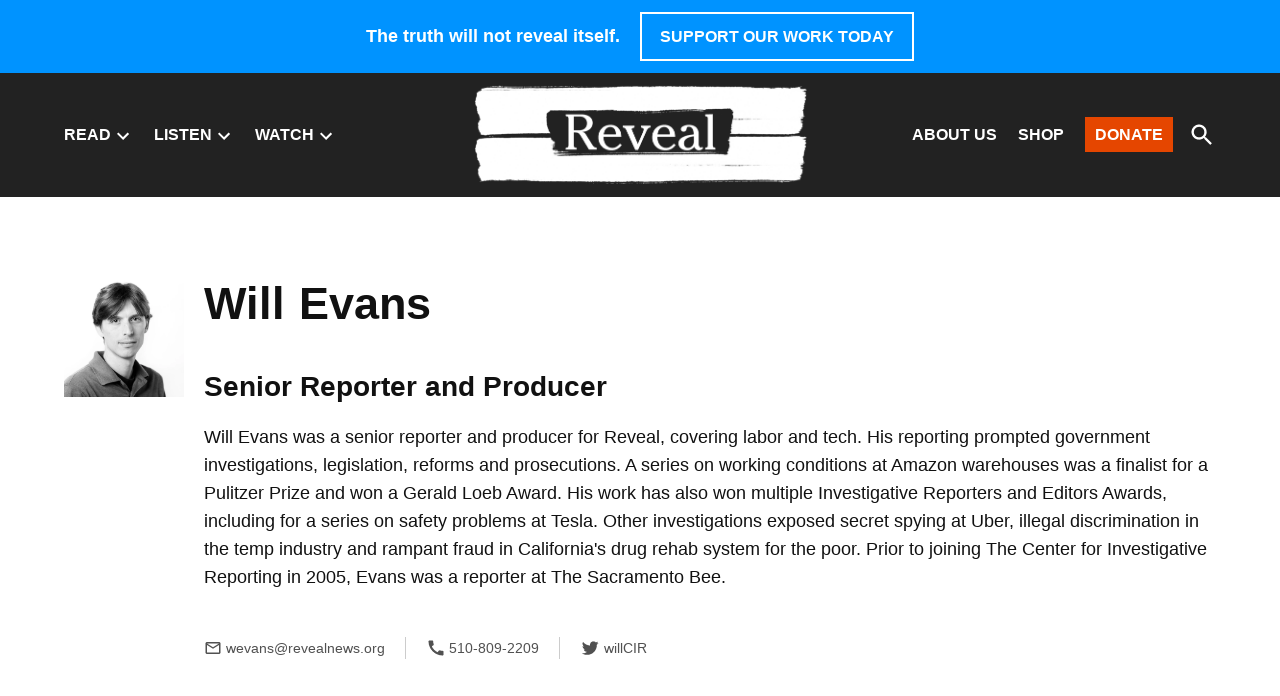

--- FILE ---
content_type: text/html; charset=UTF-8
request_url: https://revealnews.org/author/willevans/
body_size: 39794
content:
<!doctype html>
<html lang="en-US">
<head>
	<meta charset="UTF-8" />
	<meta name="viewport" content="width=device-width, initial-scale=1" />
	<link rel="profile" href="https://gmpg.org/xfn/11" />
	<meta name='robots' content='index, follow, max-image-preview:large' />
<link rel='preconnect' href='https://i0.wp.com' >

		<!-- Meta Tag Manager -->
		<meta name="msvalidate.01" content="5A53EFCB50AA617EB7511098FD538528" />
		<!-- / Meta Tag Manager -->

	<!-- This site is optimized with the Yoast SEO plugin v26.7 - https://yoast.com/wordpress/plugins/seo/ -->
	<title>Will Evans, Author at Reveal</title><link rel="preload" href="https://i0.wp.com/revealnews.org/wp-content/uploads/2021/03/reveal-logo-white-on-transparent-950x250-noCIR.png?fit=693%2C210&amp;ssl=1" as="image" imagesrcset="https://i0.wp.com/revealnews.org/wp-content/uploads/2021/03/reveal-logo-white-on-transparent-950x250-noCIR.png?w=693&amp;ssl=1 693w, https://i0.wp.com/revealnews.org/wp-content/uploads/2021/03/reveal-logo-white-on-transparent-950x250-noCIR.png?resize=300%2C91&amp;ssl=1 300w, https://i0.wp.com/revealnews.org/wp-content/uploads/2021/03/reveal-logo-white-on-transparent-950x250-noCIR.png?fit=693%2C210&amp;ssl=1&amp;w=370 370w, https://i0.wp.com/revealnews.org/wp-content/uploads/2021/03/reveal-logo-white-on-transparent-950x250-noCIR.png?fit=693%2C210&amp;ssl=1&amp;w=400 400w" imagesizes="(max-width: 34.9rem) calc(100vw - 2rem), (max-width: 53rem) calc(8 * (100vw / 12)), (min-width: 53rem) calc(6 * (100vw / 12)), 100vw" fetchpriority="high"><link rel="preload" href="https://revealnews.org/wp-content/uploads/2015/01/willevans_crop-128x128.jpg" as="image" imagesrcset="https://i0.wp.com/revealnews.org/wp-content/uploads/2015/01/willevans_crop.jpg?resize=128%2C128&amp;ssl=1 128w, https://i0.wp.com/revealnews.org/wp-content/uploads/2015/01/willevans_crop.jpg?resize=150%2C150&amp;ssl=1 150w, https://i0.wp.com/revealnews.org/wp-content/uploads/2015/01/willevans_crop.jpg?resize=300%2C300&amp;ssl=1 300w, https://i0.wp.com/revealnews.org/wp-content/uploads/2015/01/willevans_crop.jpg?resize=1024%2C1024&amp;ssl=1 1024w, https://i0.wp.com/revealnews.org/wp-content/uploads/2015/01/willevans_crop.jpg?resize=440%2C440&amp;ssl=1 440w, https://i0.wp.com/revealnews.org/wp-content/uploads/2015/01/willevans_crop.jpg?resize=360%2C360&amp;ssl=1 360w, https://i0.wp.com/revealnews.org/wp-content/uploads/2015/01/willevans_crop.jpg?resize=136%2C136&amp;ssl=1 136w, https://i0.wp.com/revealnews.org/wp-content/uploads/2015/01/willevans_crop.jpg?resize=675%2C675&amp;ssl=1 675w, https://i0.wp.com/revealnews.org/wp-content/uploads/2015/01/willevans_crop.jpg?resize=32%2C32&amp;ssl=1 32w, https://i0.wp.com/revealnews.org/wp-content/uploads/2015/01/willevans_crop.jpg?resize=64%2C64&amp;ssl=1 64w, https://i0.wp.com/revealnews.org/wp-content/uploads/2015/01/willevans_crop.jpg?resize=96%2C96&amp;ssl=1 96w, https://i0.wp.com/revealnews.org/wp-content/uploads/2015/01/willevans_crop.jpg?w=1560&amp;ssl=1 1560w, https://i0.wp.com/revealnews.org/wp-content/uploads/2015/01/willevans_crop.jpg?w=2340&amp;ssl=1 2340w, https://i0.wp.com/revealnews.org/wp-content/uploads/2015/01/willevans_crop-128x128.jpg?w=370&amp;ssl=1 370w, https://i0.wp.com/revealnews.org/wp-content/uploads/2015/01/willevans_crop-128x128.jpg?w=400&amp;ssl=1 400w" fetchpriority="high"><style id="perfmatters-used-css">.newspack-inline-popup{display:block;border:1px solid rgba(0,0,0,.2);clear:both;padding:.75em;}.newspack-inline-popup.hidden{display:none;}.newspack-inline-popup:focus{outline:none;}.newspack-above-header-popup{display:block;clear:both;}.newspack-above-header-popup:focus{outline:none;}.newspack-above-header-popup.hidden{display:none;}.entry-content{position:relative !important;}@font-face{font-family:swiper-icons;font-style:normal;font-weight:400;src:url("data:application/font-woff;charset=utf-8;base64, [base64]//wADZ2x5ZgAAAywAAADMAAAD2MHtryVoZWFkAAABbAAAADAAAAA2E2+eoWhoZWEAAAGcAAAAHwAAACQC9gDzaG10eAAAAigAAAAZAAAArgJkABFsb2NhAAAC0AAAAFoAAABaFQAUGG1heHAAAAG8AAAAHwAAACAAcABAbmFtZQAAA/gAAAE5AAACXvFdBwlwb3N0AAAFNAAAAGIAAACE5s74hXjaY2BkYGAAYpf5Hu/j+W2+MnAzMYDAzaX6QjD6/4//Bxj5GA8AuRwMYGkAPywL13jaY2BkYGA88P8Agx4j+/8fQDYfA1AEBWgDAIB2BOoAeNpjYGRgYNBh4GdgYgABEMnIABJzYNADCQAACWgAsQB42mNgYfzCOIGBlYGB0YcxjYGBwR1Kf2WQZGhhYGBiYGVmgAFGBiQQkOaawtDAoMBQxXjg/wEGPcYDDA4wNUA2CCgwsAAAO4EL6gAAeNpj2M0gyAACqxgGNWBkZ2D4/wMA+xkDdgAAAHjaY2BgYGaAYBkGRgYQiAHyGMF8FgYHIM3DwMHABGQrMOgyWDLEM1T9/w8UBfEMgLzE////P/5//f/V/xv+r4eaAAeMbAxwIUYmIMHEgKYAYjUcsDAwsLKxc3BycfPw8jEQA/[base64]/uznmfPFBNODM2K7MTQ45YEAZqGP81AmGGcF3iPqOop0r1SPTaTbVkfUe4HXj97wYE+yNwWYxwWu4v1ugWHgo3S1XdZEVqWM7ET0cfnLGxWfkgR42o2PvWrDMBSFj/IHLaF0zKjRgdiVMwScNRAoWUoH78Y2icB/yIY09An6AH2Bdu/UB+yxopYshQiEvnvu0dURgDt8QeC8PDw7Fpji3fEA4z/PEJ6YOB5hKh4dj3EvXhxPqH/SKUY3rJ7srZ4FZnh1PMAtPhwP6fl2PMJMPDgeQ4rY8YT6Gzao0eAEA409DuggmTnFnOcSCiEiLMgxCiTI6Cq5DZUd3Qmp10vO0LaLTd2cjN4fOumlc7lUYbSQcZFkutRG7g6JKZKy0RmdLY680CDnEJ+UMkpFFe1RN7nxdVpXrC4aTtnaurOnYercZg2YVmLN/d/gczfEimrE/fs/bOuq29Zmn8tloORaXgZgGa78yO9/cnXm2BpaGvq25Dv9S4E9+5SIc9PqupJKhYFSSl47+Qcr1mYNAAAAeNptw0cKwkAAAMDZJA8Q7OUJvkLsPfZ6zFVERPy8qHh2YER+3i/BP83vIBLLySsoKimrqKqpa2hp6+jq6RsYGhmbmJqZSy0sraxtbO3sHRydnEMU4uR6yx7JJXveP7WrDycAAAAAAAH//wACeNpjYGRgYOABYhkgZgJCZgZNBkYGLQZtIJsFLMYAAAw3ALgAeNolizEKgDAQBCchRbC2sFER0YD6qVQiBCv/H9ezGI6Z5XBAw8CBK/m5iQQVauVbXLnOrMZv2oLdKFa8Pjuru2hJzGabmOSLzNMzvutpB3N42mNgZGBg4GKQYzBhYMxJLMlj4GBgAYow/P/PAJJhLM6sSoWKfWCAAwDAjgbRAAB42mNgYGBkAIIbCZo5IPrmUn0hGA0AO8EFTQAA") format("woff");}:root{--swiper-theme-color:#007aff;}:root{--swiper-navigation-size:44px;}:root{--jp-carousel-primary-color:#fff;--jp-carousel-primary-subtle-color:#999;--jp-carousel-bg-color:#000;--jp-carousel-bg-faded-color:#222;--jp-carousel-border-color:#3a3a3a;}[data-carousel-extra]:not(.jp-carousel-wrap) img,[data-carousel-extra]:not(.jp-carousel-wrap) img+figcaption{cursor:pointer;}@keyframes load8{0%{transform:rotate(0deg);}to{transform:rotate(1 turn);}}:root{--jetpack--contact-form--border:1px solid #8c8f94;--jetpack--contact-form--border-color:#8c8f94;--jetpack--contact-form--border-size:1px;--jetpack--contact-form--border-style:solid;--jetpack--contact-form--border-radius:0px;--jetpack--contact-form--input-padding:16px;--jetpack--contact-form--font-size:16px;}:where(.contact-form textarea){height:200px;}.contact-form :where(input[type=radio],input[type=checkbox]){float:none;height:1rem;width:1rem;}@keyframes spinner-inner{0%{opacity:1;}to{opacity:0;}}body.highlander-light h3.sd-title:before{border-top:1px solid rgba(0,0,0,.2);}body.highlander-dark h3.sd-title:before{border-top:1px solid hsla(0,0%,100%,.4);}body .sd-content ul li.share-custom.no-icon a span,body .sd-social-text .sd-content ul li.share-custom a span{background-image:none;background-position:-500px -500px !important;background-repeat:no-repeat !important;height:0;line-height:inherit;padding-left:0;}body .sd-social-official li a.share-more,body .sd-social-official li.share-custom a,body .sd-social-official li.share-digg a,body .sd-social-official li.share-email a,body .sd-social-official li.share-press-this a,body .sd-social-official li.share-print{position:relative;top:0;}body .sd-social-icon .sd-content li.share-custom>a{padding:2px 3px 0;position:relative;top:4px;}body .sd-content ul li.share-custom a.share-icon span,body .sd-social-icon .sd-content li.share-custom a span,body .sd-social-icon-text .sd-content li.share-custom a span,body .sd-social-official .sd-content li.share-custom a span,body .sd-social-text .sd-content li.share-custom a span{background-repeat:no-repeat;background-size:16px 16px;display:inline-block;height:21px;line-height:16px;margin-left:0;padding:0 0 0 19px;}body .sd-social-icon .sd-content li.share-custom a span{padding-left:16px !important;width:0;}body div.jetpack-slideshow-window * img{background-color:transparent !important;background-image:none !important;border-width:0 !important;display:block;margin:0 auto;max-height:100%;max-width:100%;padding:0 !important;position:relative;top:50%;transform:translateY(-50%);}body div div.jetpack-slideshow-controls a,body div div.jetpack-slideshow-controls a:hover{zoom:1;background-color:#000 !important;background-color:rgba(0,0,0,.6) !important;background-image:url("https://revealnews.org/wp-content/plugins/jetpack/css/../modules/shortcodes/img/slideshow-controls.png") !important;background-position:-34px 8px !important;background-repeat:no-repeat;background-size:142px 16px !important;border:2px solid hsla(0,0%,100%,.1) !important;border-radius:10em !important;color:#222 !important;display:inline-block !important;height:32px !important;line-height:32px !important;margin:0 5px !important;padding:0 !important;text-align:center !important;transition:border-color .3s ease-out;width:32px !important;}@media only screen and (-webkit-min-device-pixel-ratio:1.5){body div div.jetpack-slideshow-controls a,body div div.jetpack-slideshow-controls a:hover{background-image:url("https://revealnews.org/wp-content/plugins/jetpack/css/../modules/shortcodes/img/slideshow-controls-2x.png") !important;}}body div div.jetpack-slideshow-controls a:hover{border-color:#fff !important;}body div div.jetpack-slideshow-controls a:first-child{background-position:-76px 8px !important;}body div div.jetpack-slideshow-controls a:last-child{background-position:-117px 8px !important;}body div div.jetpack-slideshow-controls a.running,body div div.jetpack-slideshow-controls a:nth-child(2){background-position:-34px 8px !important;}body div div.jetpack-slideshow-controls a.paused{background-position:9px 8px !important;}body.presentation-wrapper-fullscreen-parent,html.presentation-wrapper-fullscreen-parent{overflow:hidden !important;}div[class^=gr_custom_container]{background-color:#fff;border:1px solid gray;border-radius:10px;color:#000;padding:10px 5px;}div[class^=gr_custom_container] a{color:#000;}h2[class^=gr_custom_header]{display:none;}div[class^=gr_custom_each_container]{border-bottom:1px solid #a7aaad;clear:both;margin-bottom:10px;overflow:auto;padding-bottom:4px;width:100%;}div[class^=gr_custom_book_container]{float:right;height:60px;margin-left:4px;overflow:hidden;width:39px;}div[class^=gr_custom_author]{font-size:10px;}div[class^=gr_custom_tags]{color:gray;font-size:10px;}div[class^=gr_custom_rating]{display:none;}@keyframes fadeIn{0%{opacity:0;visibility:hidden;}to{opacity:1;visibility:visible;}}body.search .jetpack-search-form input[name=s]::placeholder{color:transparent;}body.search .jetpack-search-form input[name=s].show-placeholder::placeholder{color:inherit;}.screen-reader-text{clip:rect(1px,1px,1px,1px);word-wrap:normal !important;border:0;clip-path:inset(50%);height:1px;margin:-1px;overflow:hidden;padding:0;position:absolute !important;width:1px;}</style>
	<link rel="next" href="/page/2/" />
	<meta property="og:locale" content="en_US" />
	<meta property="og:type" content="profile" />
	<meta property="og:title" content="Will Evans, Author at Reveal" />
	<meta property="og:url" content="https://revealnews.org/author/willevans/" />
	<meta property="og:site_name" content="Reveal" />
	<meta property="og:image" content="https://i0.wp.com/revealnews.org/wp-content/uploads/2021/03/FEB21-Reveal-Social-Sharing-Image.png?fit=1200%2C628&ssl=1" />
	<meta property="og:image:width" content="1200" />
	<meta property="og:image:height" content="628" />
	<meta property="og:image:type" content="image/png" />
	<meta name="twitter:card" content="summary_large_image" />
	<meta name="twitter:site" content="@reveal" />
	<script type="application/ld+json" class="yoast-schema-graph">{"@context":"https://schema.org","@graph":[{"@type":"ImageObject","inLanguage":"en-US","@id":"#primaryimage","url":"https://i0.wp.com/revealnews.org/wp-content/uploads/2023/07/AP22085300932365-scaled.jpg?fit=2560%2C1707&ssl=1","contentUrl":"https://i0.wp.com/revealnews.org/wp-content/uploads/2023/07/AP22085300932365-scaled.jpg?fit=2560%2C1707&ssl=1","width":2560,"height":1707,"caption":"Climate activists march from the White House to the U.S. Capitol in March 2022 as part of a global strike demanding action from the Biden administration on climate change."},{"@type":"WebSite","@id":"https://revealnews.org/#website","url":"https://revealnews.org/","name":"Reveal","description":"from The Center for Investigative Reporting","publisher":{"@id":"https://revealnews.org/#organization"},"potentialAction":[{"@type":"SearchAction","target":{"@type":"EntryPoint","urlTemplate":"https://revealnews.org/?s={search_term_string}"},"query-input":{"@type":"PropertyValueSpecification","valueRequired":true,"valueName":"search_term_string"}}],"inLanguage":"en-US"},{"@type":"Organization","@id":"https://revealnews.org/#organization","name":"The Center for Investigative Reporting","url":"https://revealnews.org/","logo":{"@type":"ImageObject","inLanguage":"en-US","@id":"https://revealnews.org/#/schema/logo/image/","url":"https://i0.wp.com/revealnews.org/wp-content/uploads/2021/03/FEB21-Reveal-Social-Sharing-Image.png?fit=1200%2C628&ssl=1","contentUrl":"https://i0.wp.com/revealnews.org/wp-content/uploads/2021/03/FEB21-Reveal-Social-Sharing-Image.png?fit=1200%2C628&ssl=1","width":1200,"height":628,"caption":"The Center for Investigative Reporting"},"image":{"@id":"https://revealnews.org/#/schema/logo/image/"},"sameAs":["https://www.facebook.com/ThisIsReveal","https://x.com/reveal","https://www.instagram.com/revealnews/","https://www.youtube.com/reveal"]}]}</script>
	<!-- / Yoast SEO plugin. -->


<link rel='dns-prefetch' href='//stats.wp.com' />
<link rel='dns-prefetch' href='//cdn.parsely.com' />
<link rel='dns-prefetch' href='//www.googletagmanager.com' />
<link rel='dns-prefetch' href='//use.typekit.net' />
<link rel='preconnect' href='//i0.wp.com' />
<link rel='preconnect' href='//c0.wp.com' />
<link rel="alternate" type="application/rss+xml" title="Reveal &raquo; Feed" href="https://revealnews.org/feed/" />
<link rel="alternate" type="application/rss+xml" title="Reveal &raquo; Comments Feed" href="https://revealnews.org/comments/feed/" />
<link rel="alternate" type="application/rss+xml" title="Reveal &raquo; Posts by Will Evans Feed" href="https://revealnews.org/author/willevans/feed/" />
<style id='wp-img-auto-sizes-contain-inline-css'>img:is([sizes=auto i],[sizes^="auto," i]){contain-intrinsic-size:3000px 1500px}</style>
<style id='wp-block-library-inline-css'>:root{--wp-block-synced-color:#7a00df;--wp-block-synced-color--rgb:122,0,223;--wp-bound-block-color:var(--wp-block-synced-color);--wp-editor-canvas-background:#ddd;--wp-admin-theme-color:#007cba;--wp-admin-theme-color--rgb:0,124,186;--wp-admin-theme-color-darker-10:#006ba1;--wp-admin-theme-color-darker-10--rgb:0,107,160.5;--wp-admin-theme-color-darker-20:#005a87;--wp-admin-theme-color-darker-20--rgb:0,90,135;--wp-admin-border-width-focus:2px}@media (min-resolution:192dpi){:root{--wp-admin-border-width-focus:1.5px}}.wp-element-button{cursor:pointer}:root .has-very-light-gray-background-color{background-color:#eee}:root .has-very-dark-gray-background-color{background-color:#313131}:root .has-very-light-gray-color{color:#eee}:root .has-very-dark-gray-color{color:#313131}:root .has-vivid-green-cyan-to-vivid-cyan-blue-gradient-background{background:linear-gradient(135deg,#00d084,#0693e3)}:root .has-purple-crush-gradient-background{background:linear-gradient(135deg,#34e2e4,#4721fb 50%,#ab1dfe)}:root .has-hazy-dawn-gradient-background{background:linear-gradient(135deg,#faaca8,#dad0ec)}:root .has-subdued-olive-gradient-background{background:linear-gradient(135deg,#fafae1,#67a671)}:root .has-atomic-cream-gradient-background{background:linear-gradient(135deg,#fdd79a,#004a59)}:root .has-nightshade-gradient-background{background:linear-gradient(135deg,#330968,#31cdcf)}:root .has-midnight-gradient-background{background:linear-gradient(135deg,#020381,#2874fc)}:root{--wp--preset--font-size--normal:16px;--wp--preset--font-size--huge:42px}.has-regular-font-size{font-size:1em}.has-larger-font-size{font-size:2.625em}.has-normal-font-size{font-size:var(--wp--preset--font-size--normal)}.has-huge-font-size{font-size:var(--wp--preset--font-size--huge)}.has-text-align-center{text-align:center}.has-text-align-left{text-align:left}.has-text-align-right{text-align:right}.has-fit-text{white-space:nowrap!important}#end-resizable-editor-section{display:none}.aligncenter{clear:both}.items-justified-left{justify-content:flex-start}.items-justified-center{justify-content:center}.items-justified-right{justify-content:flex-end}.items-justified-space-between{justify-content:space-between}.screen-reader-text{border:0;clip-path:inset(50%);height:1px;margin:-1px;overflow:hidden;padding:0;position:absolute;width:1px;word-wrap:normal!important}.screen-reader-text:focus{background-color:#ddd;clip-path:none;color:#444;display:block;font-size:1em;height:auto;left:5px;line-height:normal;padding:15px 23px 14px;text-decoration:none;top:5px;width:auto;z-index:100000}html :where(.has-border-color){border-style:solid}html :where([style*=border-top-color]){border-top-style:solid}html :where([style*=border-right-color]){border-right-style:solid}html :where([style*=border-bottom-color]){border-bottom-style:solid}html :where([style*=border-left-color]){border-left-style:solid}html :where([style*=border-width]){border-style:solid}html :where([style*=border-top-width]){border-top-style:solid}html :where([style*=border-right-width]){border-right-style:solid}html :where([style*=border-bottom-width]){border-bottom-style:solid}html :where([style*=border-left-width]){border-left-style:solid}html :where(img[class*=wp-image-]){height:auto;max-width:100%}:where(figure){margin:0 0 1em}html :where(.is-position-sticky){--wp-admin--admin-bar--position-offset:var(--wp-admin--admin-bar--height,0px)}@media screen and (max-width:600px){html :where(.is-position-sticky){--wp-admin--admin-bar--position-offset:0px}}</style><style id='wp-block-button-inline-css'>.wp-block-button__link{align-content:center;box-sizing:border-box;cursor:pointer;display:inline-block;height:100%;text-align:center;word-break:break-word}.wp-block-button__link.aligncenter{text-align:center}.wp-block-button__link.alignright{text-align:right}:where(.wp-block-button__link){border-radius:9999px;box-shadow:none;padding:calc(.667em + 2px) calc(1.333em + 2px);text-decoration:none}.wp-block-button[style*=text-decoration] .wp-block-button__link{text-decoration:inherit}.wp-block-buttons>.wp-block-button.has-custom-width{max-width:none}.wp-block-buttons>.wp-block-button.has-custom-width .wp-block-button__link{width:100%}.wp-block-buttons>.wp-block-button.has-custom-font-size .wp-block-button__link{font-size:inherit}.wp-block-buttons>.wp-block-button.wp-block-button__width-25{width:calc(25% - var(--wp--style--block-gap,.5em)*.75)}.wp-block-buttons>.wp-block-button.wp-block-button__width-50{width:calc(50% - var(--wp--style--block-gap,.5em)*.5)}.wp-block-buttons>.wp-block-button.wp-block-button__width-75{width:calc(75% - var(--wp--style--block-gap,.5em)*.25)}.wp-block-buttons>.wp-block-button.wp-block-button__width-100{flex-basis:100%;width:100%}.wp-block-buttons.is-vertical>.wp-block-button.wp-block-button__width-25{width:25%}.wp-block-buttons.is-vertical>.wp-block-button.wp-block-button__width-50{width:50%}.wp-block-buttons.is-vertical>.wp-block-button.wp-block-button__width-75{width:75%}.wp-block-button.is-style-squared,.wp-block-button__link.wp-block-button.is-style-squared{border-radius:0}.wp-block-button.no-border-radius,.wp-block-button__link.no-border-radius{border-radius:0!important}:root :where(.wp-block-button .wp-block-button__link.is-style-outline),:root :where(.wp-block-button.is-style-outline>.wp-block-button__link){border:2px solid;padding:.667em 1.333em}:root :where(.wp-block-button .wp-block-button__link.is-style-outline:not(.has-text-color)),:root :where(.wp-block-button.is-style-outline>.wp-block-button__link:not(.has-text-color)){color:currentColor}:root :where(.wp-block-button .wp-block-button__link.is-style-outline:not(.has-background)),:root :where(.wp-block-button.is-style-outline>.wp-block-button__link:not(.has-background)){background-color:initial;background-image:none}</style>
<style id='wp-block-heading-inline-css'>h1:where(.wp-block-heading).has-background,h2:where(.wp-block-heading).has-background,h3:where(.wp-block-heading).has-background,h4:where(.wp-block-heading).has-background,h5:where(.wp-block-heading).has-background,h6:where(.wp-block-heading).has-background{padding:1.25em 2.375em}h1.has-text-align-left[style*=writing-mode]:where([style*=vertical-lr]),h1.has-text-align-right[style*=writing-mode]:where([style*=vertical-rl]),h2.has-text-align-left[style*=writing-mode]:where([style*=vertical-lr]),h2.has-text-align-right[style*=writing-mode]:where([style*=vertical-rl]),h3.has-text-align-left[style*=writing-mode]:where([style*=vertical-lr]),h3.has-text-align-right[style*=writing-mode]:where([style*=vertical-rl]),h4.has-text-align-left[style*=writing-mode]:where([style*=vertical-lr]),h4.has-text-align-right[style*=writing-mode]:where([style*=vertical-rl]),h5.has-text-align-left[style*=writing-mode]:where([style*=vertical-lr]),h5.has-text-align-right[style*=writing-mode]:where([style*=vertical-rl]),h6.has-text-align-left[style*=writing-mode]:where([style*=vertical-lr]),h6.has-text-align-right[style*=writing-mode]:where([style*=vertical-rl]){rotate:180deg}</style>
<style id='wp-block-buttons-inline-css'>.wp-block-buttons{box-sizing:border-box}.wp-block-buttons.is-vertical{flex-direction:column}.wp-block-buttons.is-vertical>.wp-block-button:last-child{margin-bottom:0}.wp-block-buttons>.wp-block-button{display:inline-block;margin:0}.wp-block-buttons.is-content-justification-left{justify-content:flex-start}.wp-block-buttons.is-content-justification-left.is-vertical{align-items:flex-start}.wp-block-buttons.is-content-justification-center{justify-content:center}.wp-block-buttons.is-content-justification-center.is-vertical{align-items:center}.wp-block-buttons.is-content-justification-right{justify-content:flex-end}.wp-block-buttons.is-content-justification-right.is-vertical{align-items:flex-end}.wp-block-buttons.is-content-justification-space-between{justify-content:space-between}.wp-block-buttons.aligncenter{text-align:center}.wp-block-buttons:not(.is-content-justification-space-between,.is-content-justification-right,.is-content-justification-left,.is-content-justification-center) .wp-block-button.aligncenter{margin-left:auto;margin-right:auto;width:100%}.wp-block-buttons[style*=text-decoration] .wp-block-button,.wp-block-buttons[style*=text-decoration] .wp-block-button__link{text-decoration:inherit}.wp-block-buttons.has-custom-font-size .wp-block-button__link{font-size:inherit}.wp-block-buttons .wp-block-button__link{width:100%}.wp-block-button.aligncenter{text-align:center}</style>
<style id='wp-block-audio-inline-css'>.wp-block-audio{box-sizing:border-box}.wp-block-audio :where(figcaption){margin-bottom:1em;margin-top:.5em}.wp-block-audio audio{min-width:300px;width:100%}</style>
<style id='wp-block-audio-theme-inline-css'>.wp-block-audio :where(figcaption){color:#555;font-size:13px;text-align:center}.is-dark-theme .wp-block-audio :where(figcaption){color:#ffffffa6}.wp-block-audio{margin:0 0 1em}</style>
<style id='wp-block-columns-inline-css'>.wp-block-columns{box-sizing:border-box;display:flex;flex-wrap:wrap!important}@media (min-width:782px){.wp-block-columns{flex-wrap:nowrap!important}}.wp-block-columns{align-items:normal!important}.wp-block-columns.are-vertically-aligned-top{align-items:flex-start}.wp-block-columns.are-vertically-aligned-center{align-items:center}.wp-block-columns.are-vertically-aligned-bottom{align-items:flex-end}@media (max-width:781px){.wp-block-columns:not(.is-not-stacked-on-mobile)>.wp-block-column{flex-basis:100%!important}}@media (min-width:782px){.wp-block-columns:not(.is-not-stacked-on-mobile)>.wp-block-column{flex-basis:0;flex-grow:1}.wp-block-columns:not(.is-not-stacked-on-mobile)>.wp-block-column[style*=flex-basis]{flex-grow:0}}.wp-block-columns.is-not-stacked-on-mobile{flex-wrap:nowrap!important}.wp-block-columns.is-not-stacked-on-mobile>.wp-block-column{flex-basis:0;flex-grow:1}.wp-block-columns.is-not-stacked-on-mobile>.wp-block-column[style*=flex-basis]{flex-grow:0}:where(.wp-block-columns){margin-bottom:1.75em}:where(.wp-block-columns.has-background){padding:1.25em 2.375em}.wp-block-column{flex-grow:1;min-width:0;overflow-wrap:break-word;word-break:break-word}.wp-block-column.is-vertically-aligned-top{align-self:flex-start}.wp-block-column.is-vertically-aligned-center{align-self:center}.wp-block-column.is-vertically-aligned-bottom{align-self:flex-end}.wp-block-column.is-vertically-aligned-stretch{align-self:stretch}.wp-block-column.is-vertically-aligned-bottom,.wp-block-column.is-vertically-aligned-center,.wp-block-column.is-vertically-aligned-top{width:100%}</style>
<style id='wp-block-group-inline-css'>.wp-block-group{box-sizing:border-box}:where(.wp-block-group.wp-block-group-is-layout-constrained){position:relative}</style>
<style id='wp-block-group-theme-inline-css'>:where(.wp-block-group.has-background){padding:1.25em 2.375em}</style>
<style id='wp-block-paragraph-inline-css'>.is-small-text{font-size:.875em}.is-regular-text{font-size:1em}.is-large-text{font-size:2.25em}.is-larger-text{font-size:3em}.has-drop-cap:not(:focus):first-letter{float:left;font-size:8.4em;font-style:normal;font-weight:100;line-height:.68;margin:.05em .1em 0 0;text-transform:uppercase}body.rtl .has-drop-cap:not(:focus):first-letter{float:none;margin-left:.1em}p.has-drop-cap.has-background{overflow:hidden}:root :where(p.has-background){padding:1.25em 2.375em}:where(p.has-text-color:not(.has-link-color)) a{color:inherit}p.has-text-align-left[style*="writing-mode:vertical-lr"],p.has-text-align-right[style*="writing-mode:vertical-rl"]{rotate:180deg}</style>
<style id='global-styles-inline-css'>:root{--wp--preset--aspect-ratio--square: 1;--wp--preset--aspect-ratio--4-3: 4/3;--wp--preset--aspect-ratio--3-4: 3/4;--wp--preset--aspect-ratio--3-2: 3/2;--wp--preset--aspect-ratio--2-3: 2/3;--wp--preset--aspect-ratio--16-9: 16/9;--wp--preset--aspect-ratio--9-16: 9/16;--wp--preset--color--black: #000000;--wp--preset--color--cyan-bluish-gray: #abb8c3;--wp--preset--color--white: #FFFFFF;--wp--preset--color--pale-pink: #f78da7;--wp--preset--color--vivid-red: #cf2e2e;--wp--preset--color--luminous-vivid-orange: #ff6900;--wp--preset--color--luminous-vivid-amber: #fcb900;--wp--preset--color--light-green-cyan: #7bdcb5;--wp--preset--color--vivid-green-cyan: #00d084;--wp--preset--color--pale-cyan-blue: #8ed1fc;--wp--preset--color--vivid-cyan-blue: #0693e3;--wp--preset--color--vivid-purple: #9b51e0;--wp--preset--color--primary: #222222;--wp--preset--color--primary-variation: #000000;--wp--preset--color--secondary: #e54600;--wp--preset--color--secondary-variation: #bd1e00;--wp--preset--color--dark-gray: #111111;--wp--preset--color--medium-gray: #767676;--wp--preset--color--light-gray: #EEEEEE;--wp--preset--gradient--vivid-cyan-blue-to-vivid-purple: linear-gradient(135deg,rgb(6,147,227) 0%,rgb(155,81,224) 100%);--wp--preset--gradient--light-green-cyan-to-vivid-green-cyan: linear-gradient(135deg,rgb(122,220,180) 0%,rgb(0,208,130) 100%);--wp--preset--gradient--luminous-vivid-amber-to-luminous-vivid-orange: linear-gradient(135deg,rgb(252,185,0) 0%,rgb(255,105,0) 100%);--wp--preset--gradient--luminous-vivid-orange-to-vivid-red: linear-gradient(135deg,rgb(255,105,0) 0%,rgb(207,46,46) 100%);--wp--preset--gradient--very-light-gray-to-cyan-bluish-gray: linear-gradient(135deg,rgb(238,238,238) 0%,rgb(169,184,195) 100%);--wp--preset--gradient--cool-to-warm-spectrum: linear-gradient(135deg,rgb(74,234,220) 0%,rgb(151,120,209) 20%,rgb(207,42,186) 40%,rgb(238,44,130) 60%,rgb(251,105,98) 80%,rgb(254,248,76) 100%);--wp--preset--gradient--blush-light-purple: linear-gradient(135deg,rgb(255,206,236) 0%,rgb(152,150,240) 100%);--wp--preset--gradient--blush-bordeaux: linear-gradient(135deg,rgb(254,205,165) 0%,rgb(254,45,45) 50%,rgb(107,0,62) 100%);--wp--preset--gradient--luminous-dusk: linear-gradient(135deg,rgb(255,203,112) 0%,rgb(199,81,192) 50%,rgb(65,88,208) 100%);--wp--preset--gradient--pale-ocean: linear-gradient(135deg,rgb(255,245,203) 0%,rgb(182,227,212) 50%,rgb(51,167,181) 100%);--wp--preset--gradient--electric-grass: linear-gradient(135deg,rgb(202,248,128) 0%,rgb(113,206,126) 100%);--wp--preset--gradient--midnight: linear-gradient(135deg,rgb(2,3,129) 0%,rgb(40,116,252) 100%);--wp--preset--gradient--grad-1: linear-gradient( 135deg,rgb( 34,34,34) 0%,rgb( 0,0,0) 100% );--wp--preset--gradient--grad-2: linear-gradient( 135deg,rgb( 229,70,0) 0%,rgb( 189,30,0) 100% );--wp--preset--gradient--grad-3: linear-gradient( 135deg,rgb( 17,17,17 ) 0%,rgb( 85,85,85 ) 100% );--wp--preset--gradient--grad-4: linear-gradient( 135deg,rgb( 68,68,68 ) 0%,rgb( 136,136,136 ) 100% );--wp--preset--gradient--grad-5: linear-gradient( 135deg,rgb( 119,119,119 ) 0%,rgb( 221,221,221 ) 100% );--wp--preset--gradient--grad-6: linear-gradient( 135deg,rgb( 221,221,221 ) 0%,rgb( 255,255,255 ) 100% );--wp--preset--font-size--small: 16px;--wp--preset--font-size--medium: 20px;--wp--preset--font-size--large: 36px;--wp--preset--font-size--x-large: 42px;--wp--preset--font-size--normal: 20px;--wp--preset--font-size--huge: 44px;--wp--preset--spacing--20: 0.44rem;--wp--preset--spacing--30: 0.67rem;--wp--preset--spacing--40: 1rem;--wp--preset--spacing--50: 1.5rem;--wp--preset--spacing--60: 2.25rem;--wp--preset--spacing--70: 3.38rem;--wp--preset--spacing--80: 5.06rem;--wp--preset--shadow--natural: 6px 6px 9px rgba(0,0,0,0.2);--wp--preset--shadow--deep: 12px 12px 50px rgba(0,0,0,0.4);--wp--preset--shadow--sharp: 6px 6px 0px rgba(0,0,0,0.2);--wp--preset--shadow--outlined: 6px 6px 0px -3px rgb(255,255,255),6px 6px rgb(0,0,0);--wp--preset--shadow--crisp: 6px 6px 0px rgb(0,0,0);}:where(.is-layout-flex){gap: 0.5em;}:where(.is-layout-grid){gap: 0.5em;}body .is-layout-flex{display: flex;}.is-layout-flex{flex-wrap: wrap;align-items: center;}.is-layout-flex > :is(*,div){margin: 0;}body .is-layout-grid{display: grid;}.is-layout-grid > :is(*,div){margin: 0;}:where(.wp-block-columns.is-layout-flex){gap: 2em;}:where(.wp-block-columns.is-layout-grid){gap: 2em;}:where(.wp-block-post-template.is-layout-flex){gap: 1.25em;}:where(.wp-block-post-template.is-layout-grid){gap: 1.25em;}.has-black-color{color: var(--wp--preset--color--black) !important;}.has-cyan-bluish-gray-color{color: var(--wp--preset--color--cyan-bluish-gray) !important;}.has-white-color{color: var(--wp--preset--color--white) !important;}.has-pale-pink-color{color: var(--wp--preset--color--pale-pink) !important;}.has-vivid-red-color{color: var(--wp--preset--color--vivid-red) !important;}.has-luminous-vivid-orange-color{color: var(--wp--preset--color--luminous-vivid-orange) !important;}.has-luminous-vivid-amber-color{color: var(--wp--preset--color--luminous-vivid-amber) !important;}.has-light-green-cyan-color{color: var(--wp--preset--color--light-green-cyan) !important;}.has-vivid-green-cyan-color{color: var(--wp--preset--color--vivid-green-cyan) !important;}.has-pale-cyan-blue-color{color: var(--wp--preset--color--pale-cyan-blue) !important;}.has-vivid-cyan-blue-color{color: var(--wp--preset--color--vivid-cyan-blue) !important;}.has-vivid-purple-color{color: var(--wp--preset--color--vivid-purple) !important;}.has-black-background-color{background-color: var(--wp--preset--color--black) !important;}.has-cyan-bluish-gray-background-color{background-color: var(--wp--preset--color--cyan-bluish-gray) !important;}.has-white-background-color{background-color: var(--wp--preset--color--white) !important;}.has-pale-pink-background-color{background-color: var(--wp--preset--color--pale-pink) !important;}.has-vivid-red-background-color{background-color: var(--wp--preset--color--vivid-red) !important;}.has-luminous-vivid-orange-background-color{background-color: var(--wp--preset--color--luminous-vivid-orange) !important;}.has-luminous-vivid-amber-background-color{background-color: var(--wp--preset--color--luminous-vivid-amber) !important;}.has-light-green-cyan-background-color{background-color: var(--wp--preset--color--light-green-cyan) !important;}.has-vivid-green-cyan-background-color{background-color: var(--wp--preset--color--vivid-green-cyan) !important;}.has-pale-cyan-blue-background-color{background-color: var(--wp--preset--color--pale-cyan-blue) !important;}.has-vivid-cyan-blue-background-color{background-color: var(--wp--preset--color--vivid-cyan-blue) !important;}.has-vivid-purple-background-color{background-color: var(--wp--preset--color--vivid-purple) !important;}.has-black-border-color{border-color: var(--wp--preset--color--black) !important;}.has-cyan-bluish-gray-border-color{border-color: var(--wp--preset--color--cyan-bluish-gray) !important;}.has-white-border-color{border-color: var(--wp--preset--color--white) !important;}.has-pale-pink-border-color{border-color: var(--wp--preset--color--pale-pink) !important;}.has-vivid-red-border-color{border-color: var(--wp--preset--color--vivid-red) !important;}.has-luminous-vivid-orange-border-color{border-color: var(--wp--preset--color--luminous-vivid-orange) !important;}.has-luminous-vivid-amber-border-color{border-color: var(--wp--preset--color--luminous-vivid-amber) !important;}.has-light-green-cyan-border-color{border-color: var(--wp--preset--color--light-green-cyan) !important;}.has-vivid-green-cyan-border-color{border-color: var(--wp--preset--color--vivid-green-cyan) !important;}.has-pale-cyan-blue-border-color{border-color: var(--wp--preset--color--pale-cyan-blue) !important;}.has-vivid-cyan-blue-border-color{border-color: var(--wp--preset--color--vivid-cyan-blue) !important;}.has-vivid-purple-border-color{border-color: var(--wp--preset--color--vivid-purple) !important;}.has-vivid-cyan-blue-to-vivid-purple-gradient-background{background: var(--wp--preset--gradient--vivid-cyan-blue-to-vivid-purple) !important;}.has-light-green-cyan-to-vivid-green-cyan-gradient-background{background: var(--wp--preset--gradient--light-green-cyan-to-vivid-green-cyan) !important;}.has-luminous-vivid-amber-to-luminous-vivid-orange-gradient-background{background: var(--wp--preset--gradient--luminous-vivid-amber-to-luminous-vivid-orange) !important;}.has-luminous-vivid-orange-to-vivid-red-gradient-background{background: var(--wp--preset--gradient--luminous-vivid-orange-to-vivid-red) !important;}.has-very-light-gray-to-cyan-bluish-gray-gradient-background{background: var(--wp--preset--gradient--very-light-gray-to-cyan-bluish-gray) !important;}.has-cool-to-warm-spectrum-gradient-background{background: var(--wp--preset--gradient--cool-to-warm-spectrum) !important;}.has-blush-light-purple-gradient-background{background: var(--wp--preset--gradient--blush-light-purple) !important;}.has-blush-bordeaux-gradient-background{background: var(--wp--preset--gradient--blush-bordeaux) !important;}.has-luminous-dusk-gradient-background{background: var(--wp--preset--gradient--luminous-dusk) !important;}.has-pale-ocean-gradient-background{background: var(--wp--preset--gradient--pale-ocean) !important;}.has-electric-grass-gradient-background{background: var(--wp--preset--gradient--electric-grass) !important;}.has-midnight-gradient-background{background: var(--wp--preset--gradient--midnight) !important;}.has-small-font-size{font-size: var(--wp--preset--font-size--small) !important;}.has-medium-font-size{font-size: var(--wp--preset--font-size--medium) !important;}.has-large-font-size{font-size: var(--wp--preset--font-size--large) !important;}.has-x-large-font-size{font-size: var(--wp--preset--font-size--x-large) !important;}:where(.wp-block-columns.is-layout-flex){gap: 2em;}:where(.wp-block-columns.is-layout-grid){gap: 2em;}</style>
<style id='block-style-variation-styles-inline-css'>:root :where(.wp-block-button.is-style-outline--1 .wp-block-button__link){background: transparent none;border-color: currentColor;border-width: 2px;border-style: solid;color: currentColor;padding-top: 0.667em;padding-right: 1.33em;padding-bottom: 0.667em;padding-left: 1.33em;}</style>
<style id='core-block-supports-inline-css'>.wp-container-core-columns-is-layout-9d6595d7{flex-wrap:nowrap;}</style>

<style id='classic-theme-styles-inline-css'>.wp-block-button__link{color:#fff;background-color:#32373c;border-radius:9999px;box-shadow:none;text-decoration:none;padding:calc(.667em + 2px) calc(1.333em + 2px);font-size:1.125em}.wp-block-file__button{background:#32373c;color:#fff;text-decoration:none}</style>
<link rel='stylesheet' id='newspack-blocks-block-styles-stylesheet-css' href='https://revealnews.org/wp-content/plugins/newspack-blocks/dist/block_styles.css?ver=4.20.1' media='all' />
<link rel="stylesheet" id="foundation-events-styles-css" media="all" data-pmdelayedstyle="https://revealnews.org/wp-content/plugins/newspack-manager/includes/foundation/events/styles.css?ver=1765982946">
<link rel="stylesheet" id="foundation-locations-styles-css" media="all" data-pmdelayedstyle="https://revealnews.org/wp-content/plugins/newspack-manager/includes/foundation/locations/styles.css?ver=1765982946">
<link rel="stylesheet" id="foundation-movies-styles-css" media="all" data-pmdelayedstyle="https://revealnews.org/wp-content/plugins/newspack-manager/includes/foundation/movies/styles.css?ver=1765982946">
<link rel='stylesheet' id='newspack-newsletters-subscriptions-css' href='https://revealnews.org/wp-content/plugins/newspack-newsletters/includes/../dist/subscriptions.css?ver=1767621566' media='all' />
<link rel='stylesheet' id='wp-components-css' href='https://c0.wp.com/c/6.9/wp-includes/css/dist/components/style.min.css' media='all' />
<link rel='stylesheet' id='newspack-commons-css' href='https://revealnews.org/wp-content/plugins/newspack-plugin/dist/commons.css?ver=6.28.2' media='all' />
<link rel='stylesheet' id='newspack-reader-auth-css' href='https://revealnews.org/wp-content/plugins/newspack-plugin/dist/reader-auth.css?ver=6.28.2' media='all' />
<link rel='stylesheet' id='newspack-recaptcha-css' href='https://revealnews.org/wp-content/plugins/newspack-plugin/dist/other-scripts/recaptcha.css?ver=6.28.2' media='all' />
<link rel='stylesheet' id='newspack-corrections-single-css' href='https://revealnews.org/wp-content/plugins/newspack-plugin/dist/other-scripts/corrections.css?ver=6.28.2' media='all' />
<link rel='stylesheet' id='newspack-content_gate-block-patterns-css' href='https://revealnews.org/wp-content/plugins/newspack-plugin/dist/content-gate-block-patterns.css?ver=6.28.2' media='all' />
<link rel='stylesheet' id='newspack-ui-css' href='https://revealnews.org/wp-content/plugins/newspack-plugin/dist/newspack-ui.css?ver=6.28.2' media='all' />
<link rel='stylesheet' id='newspack-popups-view-css' href='https://revealnews.org/wp-content/plugins/newspack-popups/includes/../dist/view.css?ver=1768230951' media='all' />
<link rel="stylesheet" id="jetpack-instant-search-css" media="all" data-pmdelayedstyle="https://revealnews.org/wp-content/plugins/jetpack/jetpack_vendor/automattic/jetpack-search/build/instant-search/jp-search.chunk-main-payload.css?minify=false&#038;ver=0fdea6dc160d86a89550">
<link rel='stylesheet' id='newspack-style-css' href='https://revealnews.org/wp-content/themes/newspack-scott/style.css?ver=2.16.0' media='all' />
<link rel='stylesheet' id='newspack-print-style-css' href='https://revealnews.org/wp-content/themes/newspack-theme/styles/print.css?ver=2.16.0' media='print' />
<link rel="stylesheet" id="newspack-font-import-css" media="all" data-pmdelayedstyle="//use.typekit.net/bpb4muj.css">
<script src="https://www.google.com/recaptcha/api.js?render=6LcnFlgrAAAAAFvHNrXHf7i4HOb-ZY81tACyKZUx" id="newspack-recaptcha-api-js" defer></script>
<script src="https://c0.wp.com/c/6.9/wp-includes/js/jquery/jquery.min.js" id="jquery-core-js"></script>
<script src="https://c0.wp.com/c/6.9/wp-includes/js/jquery/jquery-migrate.min.js" id="jquery-migrate-js"></script>

<!-- Google tag (gtag.js) snippet added by Site Kit -->
<!-- Google Analytics snippet added by Site Kit -->
<script src="https://www.googletagmanager.com/gtag/js?id=G-XNPBC2J50T" id="google_gtagjs-js" async></script>
<script id="google_gtagjs-js-after">
window.dataLayer = window.dataLayer || [];function gtag(){dataLayer.push(arguments);}
gtag("set","linker",{"domains":["revealnews.org"]});
gtag("js", new Date());
gtag("set", "developer_id.dZTNiMT", true);
gtag("config", "G-XNPBC2J50T", {"transport_type":"beacon"});
//# sourceURL=google_gtagjs-js-after
</script>
<link rel="https://api.w.org/" href="https://revealnews.org/wp-json/" /><link rel="alternate" title="JSON" type="application/json" href="https://revealnews.org/wp-json/wp/v2/users/20200" /><link rel="EditURI" type="application/rsd+xml" title="RSD" href="https://revealnews.org/xmlrpc.php?rsd" />

		<!-- Custom Logo: hide header text -->
		<style id="custom-logo-css">.site-title{position: absolute;clip-path: inset(50%);}</style>
		<meta name="generator" content="Site Kit by Google 1.170.0" />		<link rel="manifest" href="https://revealnews.org/wp-json/wp/v2/web-app-manifest">
					<meta name="theme-color" content="#fff">
								<meta name="apple-mobile-web-app-capable" content="yes">
				<meta name="mobile-web-app-capable" content="yes">

				<link rel="apple-touch-startup-image" href="https://i0.wp.com/revealnews.org/wp-content/uploads/2021/03/cropped-Reveal-Icon.png?fit=192%2C192&#038;ssl=1">

				<meta name="apple-mobile-web-app-title" content="Reveal">
		<meta name="application-name" content="Reveal">
				<style>.author-meta{display: none;}.reveal-author-bio.author-meta{display: block;margin-top: 2em;}.reveal-author-bio.author-meta > *{display: block;margin-bottom: .25rem;}.reveal-author-bio.author-meta .author-expanded-social-link a svg{margin-right: .25em;}.reveal-author-bio.author-meta a{align-items: center;display: flex;}@media (min-width: 782px){.reveal-author-bio.author-meta{display: flex;flex-wrap: wrap;}.reveal-author-bio.author-meta > *{border-right: 1px solid #ccc;margin: 0 1rem 0 0;padding-right: 1rem;align-items: center;display: flex;}.reveal-author-bio.author-meta > *:last-child{border: 0;margin: 0;padding: 0;}}</style>

			<style>img#wpstats{display:none}</style>
		<script type="application/ld+json" class="wp-parsely-metadata">{"@context":"https:\/\/schema.org","@type":"WebPage","headline":"Author - Will Evans","url":"http:\/\/revealnews.org\/author\/willevans\/"}</script>
	<style type="text/css" id="custom-theme-colors-scott">.mobile-sidebar .article-section-title::before,.mobile-sidebar .accent-header::before{background-color: #040404;}.h-sb .middle-header-contain{background-color: #222222;}.h-sb .top-header-contain{background-color: #181818;border-bottom-color: #131313;}.h-sb .site-header,.h-sb .site-title,.h-sb .site-title a:link,.h-sb .site-title a:visited,.h-sb .site-description,.h-sb.h-sh .nav1 .main-menu > li,.h-sb.h-sh .nav1 ul.main-menu > li > a,.h-sb.h-sh .nav1 ul.main-menu > li > a:hover,.h-sb .top-header-contain,.h-sb .middle-header-contain{color: white;}#colophon,#colophon .widget-title,#colophon .social-navigation a,#colophon .widgettitle{color: white;}#colophon .footer-branding .wrapper,#colophon .footer-widgets:first-child{border: 0;}.site-footer .accent-header::before,.site-footer .article-section-title::before{background-color: #0e0e0e;}</style>
	
	<style type="text/css" id="custom-theme-fonts-scott">.accent-header:not(.widget-title),.article-section-title,.page-title,#secondary .widget-title,.author-bio .accent-header span,#colophon .widget-title,#colophon .widgettitle,#secondary .widgettitle{text-transform: uppercase;}</style>


	<style type="text/css" id="custom-theme-colors">:root{--newspack-theme-color-primary: #222222;--newspack-theme-color-primary-variation: #040404;--newspack-theme-color-secondary: #e54600 !important;--newspack-theme-color-secondary-variation: #bd1e00;--newspack-theme-color-primary-darken-5: #1d1d1d;--newspack-theme-color-primary-darken-10: #181818;--newspack-theme-color-primary-against-white: #222222;--newspack-theme-color-secondary-against-white: #e54600;--newspack-theme-color-primary-variation-against-white: #040404;--newspack-theme-color-secondary-variation-against-white: #bd1e00;--newspack-theme-color-against-primary: white;--newspack-theme-color-against-secondary: white;}input[type="checkbox"]::before{background-image: url("data:image/svg+xml,%3Csvg xmlns='http://www.w3.org/2000/svg' viewBox='0 0 24 24' width='24' height='24'%3E%3Cpath d='M16.7 7.1l-6.3 8.5-3.3-2.5-.9 1.2 4.5 3.4L17.9 8z' fill='white'%3E%3C/path%3E%3C/svg%3E");}.mobile-sidebar{background: #222222;}.mobile-sidebar,.mobile-sidebar button:hover,.mobile-sidebar a,.mobile-sidebar a:visited,.mobile-sidebar .nav1 .sub-menu > li > a,.mobile-sidebar .nav1 ul.main-menu > li > a,.mobile-sidebar .nav3 a{color: white;}.site-footer{background: #222222;}.site-footer,.site-footer a,.site-footer a:hover,.site-footer .widget-title,.site-footer .widgettitle,.site-info{color: white;}.site-footer a:hover,.site-footer .widget a:hover{opacity: 0.7;}.site-info .widget-area .wrapper,.site-info .site-info-contain:first-child{border-top-color: #0e0e0e;}</style>
		<style type="text/css" id="newspack-theme-colors-variables">:root{--newspack-primary-color: #222222;--newspack-secondary-color: #e54600;--newspack-cta-color: #dd3333;--newspack-header-color: #222222;--newspack-primary-menu-color:;--newspack-footer-color: #222222;--newspack-primary-contrast-color: white;--newspack-secondary-contrast-color: white;--newspack-cta-contrast-color: white;--newspack-header-contrast-color: white;--newspack-primary-menu-contrast-color: white;--newspack-footer-contrast-color: white;}</style>
	
	<style type="text/css" id="custom-theme-fonts">:root{--newspack-theme-font-heading: "Tenon","Helvetica","sans-serif";}:root{--newspack-theme-font-body: "Zenon","Georgia","serif";}.tags-links span:first-child,.cat-links,.page-title,.highlight-menu .menu-label{text-transform: uppercase;}</style>

	<link rel="icon" href="https://revealnews.org/wp-content/uploads/2021/03/cropped-Reveal-Icon-32x32.png" sizes="32x32" />
<link rel="icon" href="https://i0.wp.com/revealnews.org/wp-content/uploads/2021/03/cropped-Reveal-Icon.png?fit=192%2C192&#038;ssl=1" sizes="192x192" />
<link rel="apple-touch-icon" href="https://i0.wp.com/revealnews.org/wp-content/uploads/2021/03/cropped-Reveal-Icon.png?fit=180%2C180&#038;ssl=1" />
<meta name="msapplication-TileImage" content="https://i0.wp.com/revealnews.org/wp-content/uploads/2021/03/cropped-Reveal-Icon.png?fit=270%2C270&#038;ssl=1" />
		<script>
			( function() {
				// Load GA script if not yet found
				if ( 'undefined' === typeof gtag ) {
					var element = document.createElement( 'script' );
					element.src = 'https://www.googletagmanager.com/gtag/js?id=G-D6XBG5H1CX';
					element.async = true;
					document.head.appendChild( element );
					window.dataLayer = window.dataLayer || [];
					window.gtag = function() { window.dataLayer.push( arguments ) };
					gtag( 'js', new Date() );
				}
				gtag( 'config', 'G-D6XBG5H1CX' );
			} )();
		</script>
				<style id="wp-custom-css">.h-sb .site-header .menu-item{font-size: 16px;font-family: 'Tenon',sans-serif;text-transform:uppercase;}.nav3 a{font-weight: bold;}.nav3 .menu-highlight a{background: #e54600;border: 0;}.entry .wpnbha .cat-links,.entry amp-script .wpnbha .cat-links,.cat-links,.featured-pod .wpnbha .article-section-title{font-family: 'Tenon',sans-serif;font-size:18px;}.entry-wrapper{display:flex;flex-direction: column;justify-content:center;}.featured-story .entry-wrapper{max-width:550px;margin-left: auto;}@supports (display: grid){@media (min-width: 600px){.featured-pod .wpnbha > div{display: grid;grid-gap: 0 1em;}.featured-pod .wpnbha.image-alignright.mobile-stack .post-has-image{display: contents;}.featured-pod .wpnbha.image-alignright .entry-wrapper{order: 0;}.featured-pod .wpnbha .article-section-title{grid-column-start: 1;grid-column-end: 2;grid-row-start: 1;grid-row-end: 2;display: flex;align-items: flex-end;margin: 0 0 .5em;}.featured-pod .wpnbha .entry-wrapper{grid-column-start: 1;grid-column-end: 2;grid-row-start: 2;grid-row-end: 3;justify-content: flex-start;}.featured-pod .wpnbha .post-thumbnail{grid-column-start: 2;grid-column-end: 3;grid-row-start: 1;grid-row-end: 3;}.featured-pod .wpnbha.mobile-stack.image-alignright .post-thumbnail{margin-left: 0;}}}.accent-header:not(.widget-title)::before,.article-section-title::before,.cat-links::before,.page-title::before,.site-breadcrumb .wrapper > span::before{display: none;}.widget-title.accent-header,#secondary .widget-title.accent-header{font-family: 'Tenon',sans-serif;text-transform:initial;}.entry-title{font-family: 'Zenon',sans-serif;font-weight: 500;}.entry-content .more-link{font-family: 	'Tenon',sans-serif;text-transform: uppercase;font-weight:600;color:#ffffff;text-decoration:initial;background-color: #E54603;padding:10px 15px;border-radius:25px;max-width:120px;display:flex;align-items: center;}.entry-content .type-episodes .more-link{max-width: 153px;}.entry-content a.more-link:hover{color:#ffffff;transition: background-color 0.5s ease;background-color:#b03703;}.entry-content .type-episodes a.more-link:after{content: "";background: url("https://s3-us-west-2.amazonaws.com/revealnews.org/uploads/headphones.svg") no-repeat;margin-left:10px;width:18px;height:18px;}.category-reveal-podcast .cat-links a{display: flex;align-items: center;}.type-episodes .entry-title a:after{content: "";background: url("https://s3-us-west-2.amazonaws.com/revealnews.org/uploads/headphones-orange.svg") no-repeat;margin-left:10px;width:16px;height:16px;display:inline-flex;margin-right:-32px;}.featured-pod .type-episodes .entry-title a:after{display:none;}.inline-podcast-module .type-episodes .entry-title a:after{display:none;}.wpnbha.has-more-button button,.wp-block-buttons .wp-block-button .wp-block-button__link{font-family: 'Tenon',sans-serif;text-transform:uppercase;}.wp-block-buttons .wp-block-button.archive-button{display:flex;justify-content:center;}.wpnbha p{font-family: 'Zenon',sans-serif;}.donation__style-3,.donation__style-3 .wp-block-columns h1{font-family:'Tenon',sans serif;}.donation__style-3 input{font-family:'Tenon',sans serif;display:block;margin-bottom:1.5rem;width:100%;}.donation__style-3  input::placeholder{color: #e54600;font-weight:600;text-transform:uppercase;}.donation__style-3 .wp-block-button__link{font-size:18px;text-transform: uppercase;padding:.76rem 0;width:100%;}.donation__style-3 .mc4wp-form input[type="submit"]:hover{background-color:#ffffff;color: #0093ff;}.donation__style-3 .wp-block-jetpack-mailchimp .wp-block-jetpack-mailchimp_notification.wp-block-jetpack-mailchimp_success{background-color: #0093ff;color: #ffffff;text-align: center;font-weight:600;font-size:18px;}@media (min-width:1000px){.donation__style-3 .signup-container{margin-top:1.2rem;}}@media (max-width:599px){.mid-homepage-container .wp-block-spacer{display:none;}.mid-homepage-container .wp-block-columns{margin-bottom:0;}}.wpnbha .byline,.wpnbha .entry-date,.entry-date,.byline{font-family: tenon,sans-serif;}.wp-block-organic-profile-block p.organic-profile-bio{font-size: 14px;padding-top: 0;}.footer-widgets .widget.widget_text,.footer-widgets .widget.widget_nav_menu .menu-item{font-family:'Tenon',sans-serif;}.major-investigations h2.article-section-title{padding-top: .5em;font-size: 18px;}@media (max-width: 960px){.h-sh .middle-header-contain .wrapper{padding:1em 0;}button.mobile-menu-toggle span{display:none;}}@media (min-width:600px){.featured-story.wp-block-newspack-blocks-homepage-articles{margin:3em 0;}.featured-pod .wp-block-group__inner-container .wp-block-newspack-blocks-homepage-articles{margin-top:2em;}div.wpnbha.image-alignleft .post-thumbnail,div.wpnbha.image-alignleft.mobile-stack .post-thumbnail{margin-right:2em;}.wp-block-newspack-blocks-homepage-articles.featured-three .post-thumbnail{margin-bottom:1em;}.wp-block-group.donation__style-3{padding:5em 2em;}.wp-block-group.donation__style-3 .description{margin:0;}}@media (max-width:600px){.donation__style-3.wp-block-group.newspack-pattern{padding-top:2em;}footer.site-footer{text-align:center;}footer.site-footer .wrapper a.custom-logo-link,footer.site-footer nav{justify-content: center;margin: 10px auto;}.social-links-menu li:first-child{margin-left:0;}.featured-pod.wp-block-group{padding:0;}.featured-pod .wpnbha.mobile-stack.image-alignright .post-thumbnail{margin-left: 0;}.featured-pod .entry-wrapper p,.featured-story .entry-wrapper p{font-size:.8em;}.wpnbha article .entry-title{margin-bottom:.3em;}.wpnbha .post-thumbnail{margin:0 0 1em;}.wpnbha .cat-links a{font-size:.8em;}.category-reveal-podcast .entry-wrapper .cat-links a:after{width:13px;height:13px;margin-left:8px;}}@supports (display: grid){@media (max-width: 600px){.featured-pod .wpnbha > div{display: grid;}.featured-pod .wpnbha.image-alignright.mobile-stack .post-has-image{display: contents;}.featured-pod .wpnbha .article-section-title{grid-row-start: 2;grid-row-end: 3;margin: .5em 0 0 1em;}.featured-pod .wpnbha .entry-wrapper{padding: 1em;display: grid;}.featured-pod .wpnbha .post-thumbnail{grid-row-start: 1;grid-row-end: 2;}.entry-content .more-link{grid-row-start:2;grid-row-end:3;margin-top:1em;max-width:145px;}}}.inline-podcast-module.wpnbha.is-style-borders article,.inline-podcast-module.wpnbha article{border: solid rgba(0,0,0,.2);padding-bottom:1em;border-width:1px 0;padding-top:1.5em;}.newspack-post-subtitle{font-style: normal;}@media (min-width: 1168px){.single .entry-title{font-size: 2.4rem;}.newspack-post-subtitle{font-size: 1.2rem;}}@media (min-width: 600px){.newspack-post-subtitle{margin: 1em 0 1.3em;}}.tag-hide-byline .entry-header .entry-meta{display: none;}.entry-content .wp-block-cover.alignfull:first-child{margin-top: -0.5rem;min-height: 60vh;}.entry .entry-content .mb-none{margin-bottom: -28px;}.archive .taxonomy-description{color: #111;font-family: "Tenon",sans-serif;font-style: normal;font-size: 0.9em;}.archive .has-post-thumbnail,.search .has-post-thumbnail{align-items: center;}.archive .wp-block-audio{margin: 1rem 0;}.archive .page-subtitle,.archive.author .wp-block-audio{display: none;}.archive.author .cat-links{display: block;}@media (min-width: 782px){.archive .has-post-thumbnail .post-thumbnail,.search .has-post-thumbnail .post-thumbnail{flex-basis: 30%;max-width: 30%;margin-right: 4%;}}.archive .entry-container,.search .entry-container{display: flex;flex-wrap: wrap;}.archive .entry-container > *,.search .entry-container > *{width: 100%;}.archive .entry-container .entry-meta,.search .entry-container .entry-meta{margin: 1rem 0 0;order: 5;}.blog .page-numbers:not(.next){display: none;}.blog .page-numbers.next{display: inline-flex;align-items: center;}.blog .page-numbers.next:before{content: "SHOW MORE";}.search .page-header,.search #main{width: 100%;}.single-episodes .featured-image-above .post-thumbnail{margin: 1rem 0;width: 100%;}@media (min-width: 782px){.single-episodes .featured-image-above .post-thumbnail{margin: 4rem 0 3rem;}}.single-episodes .featured-image-above figcaption{max-width: 100%;}.single-episodes .entry-header .author-avatar,.single-episodes .entry-header .byline,.single-episodes .author-bio,.archive .author-avatar,.archive .entry-meta .byline,.search .entry-meta .byline{display: none;}.single-episodes:not(.has-large-featured-image) .entry-header{border: 0;padding-bottom: 0;}@media (min-width: 600px){.single-episodes .entry-content .newspack-podcast-player,.single-episodes .entry-content .newspack-podcast-pagination{margin-left: calc(50% - 45vw);margin-right: calc(50% - 45vw);max-width: 90vw;width: 90vw;}}@media (min-width: 1332px){.single-episodes .entry-content .newspack-podcast-player,.single-episodes .entry-content .newspack-podcast-pagination{margin-left: -26.9%;margin-right: -26.9%;max-width: 1200px;width: 1200px;}}.single-episodes td{word-break: keep-all;overflow-wrap: normal;}.post-template-single-feature .entry .entry-content > .wp-block-group.alignfull > div > .wp-block-columns:not(.alignfull):not(.alignwide){max-width: 812px;}.newspack-podcast-pagination a{font-family: "Merriweather",serif;}.newspack-podcast-pagination .nav-previous,.newspack-podcast-pagination .nav-next{text-align: left;width: auto;}.newspack-podcast-pagination .meta-nav{color: #111;margin-bottom: 0.5rem;}@media (min-width: 782px){.newspack-podcast-pagination .meta-nav{margin-bottom: 1rem;}}.single-episodes .post-navigation{border: 0;}.podcast-sub{border: solid #ccc;border-width: 1px 0;font-family: "Tenon",sans-serif;padding: 1.5rem 0;}.entry .entry-content .podcast-sub{margin-bottom: 2rem;}.podcast-sub form.amp-form-submit-error [submit-error],.podcast-sub form.amp-form-submit-success [submit-success]{font-size: 16px;color: #e54600;margin-top: 15px;}@media (min-width:1000px){.entry .entry-content .podcast-sub{margin-bottom: 3rem;}}.podcast-sub p{font-size: 0.9em;}.post-template-single-feature .entry .entry-content > .podcast-sub.alignfull > div > :not(.alignfull):not(.alignwide){max-width: 1200px;}.post-template-single-feature .entry .entry-content > .podcast-sub.alignfull > div > .wp-block-columns:not(.alignfull):not(.alignwide){max-width: 1232px;}.podcast-sub .newspack-podcast-service-links{margin-top: -20px;}.newspack-podcast-service-links ul{list-style-type:none;}.entry .entry-content .podcast-sub .newspack-podcast-service-links a.button{color: #e54600;text-decoration: underline !important;}.podcast-sub .mc4wp-form{margin-top:0;}.podcast-sub .mc4wp-form .mc4wp-form-fields{display:flex;flex-wrap: wrap;}.podcast-sub .mc4wp-form input[type='email']{font-family: 'Tenon',sans-serif;}.podcast-sub .mc4wp-form input[type="submit"]{border-radius:initial;background-color: #0093ff;}.pod-landing-hero p.quote,.pod-landing-subscribe-container,.pod-landing-subscribe-container input[type='email'],.pod-landing-archive-link{font-family: 'Tenon',sans-serif;}.pod-landing-subscribe-container form{display:flex;justify-content:center;align-items:center;flex-wrap:wrap;}.pod-landing-subscribe-container .wp-block-jetpack-mailchimp p{margin:0;}.pod-landing-subscribe-container .wp-block-jetpack-mailchimp .wp-block-jetpack-button,.pod-landing-subscribe-container p{margin:0.5rem 0;}.pod-landing-subscribe-container input::placeholder{color: #e54600;font-weight:600;text-transform:uppercase;}.pod-landing-subscribe-container .wp-block-jetpack-mailchimp .wp-block-jetpack-mailchimp_notification.wp-block-jetpack-mailchimp_success{background-color:transparent;color:#008a20;}.pod-landing-subcribe .wp-block-jetpack-mailchimp .wp-block-jetpack-mailchimp_notification.wp-block-jetpack-mailchimp__is-amp{background-color: #ffffff;color: #e54600;text-align:center;}.introductory-excerpt{max-width:500px;margin-right:auto;margin-left:auto;}.pod-landing-hero h1{font-family: 'Zenon',sans-serif;font-weight:500;}.pod-landing-support .wp-block-group__inner-container{max-width:500px;margin-right:auto;margin-left:auto;}figure.al-illo figcaption{margin-top:15px;}@media (min-width: 1200px){.newspack-podcast-service-links.two-col{margin: 0 10%;}.two-col ul{column-count: 2;}.pod-landing-hero p.prx-credit{margin-bottom: 3rem;}}.newspack-podcast-service-links.two-col li{margin-right: 0.75rem;width: calc( 100% - .75rem);}.newspack-podcast-service-links.two-col a{color: #000;text-decoration: none;}.newspack-podcast-service-links.two-col a:hover{text-decoration: underline;}@media (max-width: 600px){.pod-landing-hero .atlantic,.pod-landing-hero .financial-times{display:none;}.pod-landing-hero .wp-block-columns{margin-bottom:0;}.pod-landing-support .wp-block-button .wp-block-button__link,.pod-landing-support .wp-block-button{max-width:100%;display:block;}}.entry .podcast-your-host{padding: 20px 0 0;font-family: 'Tenon',sans-serif;}@media (max-width: 600px){.podcast-your-host .wp-block-media-text.is-stacked-on-mobile .wp-block-media-text__content{grid-row: 1;}.podcast-your-host .wp-block-media-text.is-stacked-on-mobile .wp-block-media-text__media{grid-row: 2;}.podcast-your-host .wp-block-media-text__media img{width: 75%;}}.archive .newspack-podcast-service-links,.post-type-archive-episodes .newspack-podcast-player{display: none;}.post-type-archive-episodes	.cat-links:not(.sponsor-label){display: block;}.newsletter-page-signup-form.wp-block-jetpack-mailchimp form{display:flex;}.newsletter-page-signup-form.wp-block-jetpack-mailchimp p{margin:1em 0;}.newsletter-page-signup-form.wp-block-jetpack-mailchimp .event-newsletter-page-signup{margin:1em 0;}.newsletter-page-signup-form.wp-block-jetpack-mailchimp button.event-newsletter-page-signup{margin:0;}.newsletter-page-signup-form.wp-block-jetpack-mailchimp  input::placeholder{font-family: 'Tenon',sans-serif;color: #e54600;font-weight:600;text-transform:uppercase;}.newsletter-page-signup-form.wp-block-jetpack-mailchimp .wp-block-jetpack-mailchimp_notification.wp-block-jetpack-mailchimp_success{font-family: 'Tenon',sans-serif;background:none;color: #008a20;}.newsletter-page-signup-form.wp-block-jetpack-mailchimp form.amp-form-submit-error [submit-error],.newsletter-page-signup-form.wp-block-jetpack-mailchimp form.amp-form-submit-success [submit-success],.newsletter-page-signup-form.wp-block-jetpack-mailchimp form.amp-form-submitting [submitting]{margin: 1em 0;}@media (max-width:640px){.newsletter-page-signup-form.wp-block-jetpack-mailchimp form{display:initial;}.newsletter-page-signup-form.wp-block-jetpack-mailchimp button.event-newsletter-page-signup{width:100%;}}.category-uncategorized .cat-links{display:none;}.newspack-inline-popup{border: none;padding:0;}.newspack-inline-popup h4.spring-2021-header{max-width:540px;margin-right:auto;margin-left:auto;}.entry-meta .author-avatar{display:none;}span.tags-links{display:none;}.blocks-gallery-caption{text-align:left;}.post-template-single-wide .main-content p,.post-template-single-wide .main-content h1,.post-template-single-wide .main-content h2,.post-template-single-wide .main-content h3,.post-template-single-wide .main-content h4,.post-template-single-wide .main-content h5,.post-template-single-wide .main-content div.inline-podcast-module{max-width: 780px;margin-right:auto;margin-left:auto;}.post-template-single-wide .wpnbha .entry-title{margin-left: 0;margin-right: 0;max-width: 100%;}.wp-block-gallery .blocks-gallery-item:last-child{margin-bottom:1em;}@media (max-width:640px){.blocks-gallery-grid .blocks-gallery-item,.wp-block-gallery .blocks-gallery-item{width:100%;margin-right:0;}}.correction-shortcode-item .wpnbha,.correction-shortcode-item .wpnbha > div,.correction-shortcode-item .wpnbha article,.correction-shortcode-item .wpnbha.image-alignleft article.post-has-image{display: contents;}.correction-shortcode-item .wp-block-group__inner-container{display: grid;grid-template-columns: 33% auto;grid-template-rows: auto auto;grid-column-gap: 4%;}.correction-shortcode-item .post-has-image .post-thumbnail,.correction-shortcode-item .post-has-image .wpnbha + p{grid-column: 1 / 2;grid-row: 1 / 3;}.correction-shortcode-item .entry-wrapper{grid-column: 1 / 3;grid-row: 1 / 2;}.correction-shortcode-item .entry-wrapper{grid-column: 2 / 3;grid-row: 1 / 2;align-self: end;}.correction-shortcode-item .entry-wrapper .entry-title{font-size: 1.4em;}.correction-shortcode-item .correction-list{grid-column: 2 / 3;grid-row: 2 / 3;margin-top: 0.5em;}.correction-shortcode-item p{display: flex;flex-wrap: wrap;margin-top: 0;}.correction-shortcode-item .correction-date{color: #515151;font-family: 'tenon',sans-serif;font-size: .8em;margin: 1rem 0 0;order: 2;}.correction-shortcode-item .correction-date span{display: none;}.remove-entry-meta .entry-meta{visibility: none;}.widget.republication_tracker_tool button.republication-tracker-tool-button{background: #e54500 !important;border: 1px solid #e54500 !important;text-shadow: 1px 1px 1px #e54500 !important;}</style>
		<noscript><style>.perfmatters-lazy[data-src]{display:none !important;}</style></noscript><style>.perfmatters-lazy-youtube{position:relative;width:100%;max-width:100%;height:0;padding-bottom:56.23%;overflow:hidden}.perfmatters-lazy-youtube img{position:absolute;top:0;right:0;bottom:0;left:0;display:block;width:100%;max-width:100%;height:auto;margin:auto;border:none;cursor:pointer;transition:.5s all;-webkit-transition:.5s all;-moz-transition:.5s all}.perfmatters-lazy-youtube img:hover{-webkit-filter:brightness(75%)}.perfmatters-lazy-youtube .play{position:absolute;top:50%;left:50%;right:auto;width:68px;height:48px;margin-left:-34px;margin-top:-24px;background:url(https://revealnews.org/wp-content/plugins/perfmatters/img/youtube.svg) no-repeat;background-position:center;background-size:cover;pointer-events:none;filter:grayscale(1)}.perfmatters-lazy-youtube:hover .play{filter:grayscale(0)}.perfmatters-lazy-youtube iframe{position:absolute;top:0;left:0;width:100%;height:100%;z-index:99}.wp-has-aspect-ratio .wp-block-embed__wrapper{position:relative;}.wp-has-aspect-ratio .perfmatters-lazy-youtube{position:absolute;top:0;right:0;bottom:0;left:0;width:100%;height:100%;padding-bottom:0}</style><link rel='stylesheet' id='newspack-newsletters-subscribe-block-css' href='https://revealnews.org/wp-content/plugins/newspack-newsletters/src/blocks/subscribe/../../../dist/subscribeBlock.css?ver=1767621566' media='all' />
</head>

<body class="archive author author-willevans author-20200 wp-custom-logo wp-embed-responsive wp-theme-newspack-theme wp-child-theme-newspack-scott jps-theme-newspack-scott hfeed hide-homepage-title hide-site-tagline h-nsub h-sb h-cl h-sh has-tertiary-menu no-sidebar has-summary archive-one-column-wide newspack--font-loading" data-amp-auto-lightbox-disable>
			<div
								class="newspack-popup-container newspack-popup hidden newspack-above-header-popup       "
				role="button"
				tabindex="0"
				style="background-color:#0093ff;color:#000"
				id="id_168424"
				data-segments=""
				data-frequency="0,0,0,month"
							>
				
<h4 class="wp-block-heading has-text-align-center has-white-color has-text-color">The truth will not reveal itself.</h4>



<div class="wp-block-buttons is-layout-flex wp-block-buttons-is-layout-flex">
<div class="wp-block-button is-style-outline event-above-header-donate is-style-outline--1"><a class="wp-block-button__link has-white-color has-text-color no-border-radius wp-element-button" href="https://cir.fundjournalism.org/donate/?amount=15&amp;frequency=monthly&amp;campaign=7015d00000256E5AAI">SUPPORT OUR WORK TODAY</a></div>
</div>



<style>.newspack-above-header-popup{display:flex;align-items:center;justify-content:center;padding:.3em 0;}.newspack-above-header-popup h4{font-size:18px;display:flex;margin-right:20px;}.newspack-above-header-popup .wp-block-buttons .wp-block-button{margin-bottom:0;}.newspack-above-header-popup .wp-block-button .wp-block-button__link:hover{background-color:#ffffff;color:#0093ff;display:flex;}.newspack-above-header-popup .wp-block-button__link{padding:10px;}@media (max-width:640px){.newspack-above-header-popup{flex-direction:column;padding:0.7em 0;}.newspack-above-header-popup h4{margin:0.7em 0;}}</style>
			</div>
				<div
						class="newspack-popup-container newspack-lightbox newspack-popup hidden newspack-lightbox-placement-bottom newspack-lightbox-size-medium        "
			role="button"
			tabindex="0"
			id="id_167538"
			data-segments=""
			data-frequency="0,0,1,day"
			
						data-delay="6500"
					>

			<div class="newspack-popup-wrapper " data-popup-status="publish" style="background-color:#0093ff;color:#000">
				<div class="newspack-popup__content-wrapper" style="">
										<div class="newspack-popup__content">
						
<div class="wp-block-group toaster-subscription-prompt"><div class="wp-block-group__inner-container is-layout-flow wp-block-group-is-layout-flow">
<h1 class="wp-block-heading has-text-align-left prompt-header has-white-color has-text-color">Join our newsletter.</h1>



<div class="wp-block-columns is-layout-flex wp-container-core-columns-is-layout-9d6595d7 wp-block-columns-is-layout-flex">
<div class="wp-block-column is-layout-flow wp-block-column-is-layout-flow">
<p class="has-white-color has-text-color" style="font-size:22px"><strong>Get our latest investigations in your inbox every week.</strong></p>
</div>



<div class="wp-block-column has-primary-variation-color has-text-color is-layout-flow wp-block-column-is-layout-flow" style="padding-top:0;padding-right:0;padding-bottom:0;padding-left:0">	<div
		class="wp-block-newspack-newsletters-subscribe newspack-newsletters-subscribe is-style-modern"
		data-success-message="Step 1. Complete! Step 2. Check your inbox and confirm your subscription."
			>
					<form id="newspack-subscribe-2" data-newspack-recaptcha="newspack_newsletter_signup">
				<input type="hidden" name="newspack_newsletters_subscribe" value="1" />
							<input
				name="newspack_popup_id"
				type="hidden"
				value="167538"
			/>
											<input type="hidden" name="lists[]" value="group-bf8f815366-e35efe0ab1" />
																<div class="newspack-newsletters-email-input">
										<input
						id="newspack-newsletters-subscribe-block-input-96458-email"
						type="email"
						name="npe"
						autocomplete="email"
						placeholder="Email Address"
						value=""
					/>
																<input type="hidden" name="double_optin" value="1" />
					
					<button class="submit-button"type="submit" style="">
						<span class="submit">Sign up</span>
					</button>
				</div>
			</form>
				<div class="newspack-newsletters-subscribe__response">
			<div class="newspack-newsletters-subscribe__icon"></div>
			<div class="newspack-newsletters-subscribe__message">
							</div>
		</div>
	</div>
	</div>
</div>



<p class="has-white-color has-text-color" style="font-size:22px"></p>



<style>.toaster-subscription-prompt{font-family: "Tenon",sans-serif;padding: 1.5rem 0;max-width:770px;margin-right:auto;margin-left:auto;}.toaster-subscription-prompt .newspack-podcast-service-links{align-items: center;display: flex;}.toaster-subscription-prompt h1{text-shadow:2px 2px 5px #6b6b6b;}.toaster-subscription-prompt .newspack-podcast-service-links li{display: block;width: calc(50% - .125em);margin: 0 0 .25rem;padding: 0;}@media (min-width: 782px){.toaster-subscription-prompt ul.newspack-podcast-service-links{justify-content: flex-start;}.toaster-subscription-prompt ul.newspack-podcast-service-links{display: flex;flex-wrap: wrap;justify-content: space-between;list-style: none;margin: 0;padding: 0;}.toaster-subscription-prompt .newspack-podcast-service-links li{width: auto;margin-right: 1rem;}.toaster-subscription-prompt .newspack-podcast-service-links a{display: inline-flex;color:#ffffff;text-decoration:underline;}.toaster-subscription-prompt ul.newspack-podcast-service-links{justify-content: flex-start;}}.toaster-subscription-prompt .newspack-podcast-service-links a,.toaster-subscription-prompt .newspack-podcast-service-links a:hover{transition: opacity .2s;}.toaster-subscription-prompt .newspack-podcast-service-links a{align-items: center;display: flex;font-size: .8rem;font-weight: bold;padding: 5px 0;color: #ffffff;text-decoration:underline;}.toaster-subscription-prompt .newspack-podcast-service-links a:hover{color:#ebebeb;}.toaster-subscription-prompt ul.newspack-podcast-service-links{display: flex;flex-wrap: wrap;justify-content: space-between;list-style: none;margin: 0;padding: 0;}.toaster-subscription-prompt .wp-block-group .wp-block-group__inner-container ul.newspack-podcast-service-links{margin-top:-1.2em;}.toaster-subscription-prompt .wp-block-jetpack-mailchimp form{display: flex;flex-wrap: wrap;}.toaster-subscription-prompt .wp-block-jetpack-mailchimp form .wp-block-jetpack-button,.toaster-subscription-prompt .wp-block-jetpack-mailchimp form p{margin:0;}.toaster-subscription-prompt .wp-block-jetpack-mailchimp form p input[type='email']{font-family:'Tenon',sans-serif;font-weight:bold;color: #e54600;}.newspack-lightbox .newspack-lightbox__close svg{fill:#ffffff;}</style>
</div></div>
					</div>
					<button class="newspack-lightbox__close" style="color: #000;" aria-label="Close Pop-up">
						<svg xmlns="http://www.w3.org/2000/svg" width="24" height="24" viewBox="0 0 24 24" role="img" aria-hidden="true" focusable="false">
							<path d="M19 6.41L17.59 5 12 10.59 6.41 5 5 6.41 10.59 12 5 17.59 6.41 19 12 13.41 17.59 19 19 17.59 13.41 12 19 6.41z"/>
						</svg>
					</button>
				</div>
			</div>
												<div style="opacity: 0.3;background-color:#000000;" class="newspack-lightbox-overlay"></div>
									</div>
					<aside id="mobile-sidebar-fallback" class="mobile-sidebar">
		<button class="mobile-menu-toggle">
			<svg class="svg-icon" width="20" height="20" aria-hidden="true" role="img" xmlns="http://www.w3.org/2000/svg" viewBox="0 0 24 24"><path d="M19 6.41L17.59 5 12 10.59 6.41 5 5 6.41 10.59 12 5 17.59 6.41 19 12 13.41 17.59 19 19 17.59 13.41 12z" /><path d="M0 0h24v24H0z" fill="none" /></svg>			Close		</button>

					<nav class="tertiary-menu nav3" aria-label="Tertiary Menu" toolbar-target="tertiary-nav-contain" toolbar="(min-width: 767px)">
				<ul id="menu-tertiary-menu" class="menu"><li id="menu-item-163961" class="event-header-about menu-item menu-item-type-post_type menu-item-object-page menu-item-163961"><a href="https://revealnews.org/about-us/">About Us</a></li>
<li id="menu-item-178045" class="menu-item menu-item-type-custom menu-item-object-custom menu-item-178045"><a href="https://www.revealnews.org/shop">Shop</a></li>
<li id="menu-item-163962" class="event-header-donate menu-highlight menu-item menu-item-type-custom menu-item-object-custom menu-item-163962"><a href="https://checkout.fundjournalism.org/memberform?org_id=cir&#038;amount=15&#038;installmentPeriod=monthly&#038;campaign=7011Y000001myxcQAA">Donate</a></li>
</ul>			</nav>
		
<form role="search" method="get" class="search-form" action="https://revealnews.org/">
	<label for="search-form-1">
		<span class="screen-reader-text">Search for:</span>
	</label>
	<input type="search" id="search-form-1" class="search-field" placeholder="Search &hellip;" value="" name="s" />
	<button type="submit" class="search-submit">
		<svg class="svg-icon" width="28" height="28" aria-hidden="true" role="img" xmlns="http://www.w3.org/2000/svg" viewBox="0 0 24 24"><path d="M15.5 14h-.79l-.28-.27C15.41 12.59 16 11.11 16 9.5 16 5.91 13.09 3 9.5 3S3 5.91 3 9.5 5.91 16 9.5 16c1.61 0 3.09-.59 4.23-1.57l.27.28v.79l5 4.99L20.49 19l-4.99-5zm-6 0C7.01 14 5 11.99 5 9.5S7.01 5 9.5 5 14 7.01 14 9.5 11.99 14 9.5 14z" /><path d="M0 0h24v24H0z" fill="none" /></svg>		<span class="screen-reader-text">
			Search		</span>
	</button>
</form>
		<nav class="main-navigation nav1 dd-menu" aria-label="Top Menu" toolbar-target="site-navigation" toolbar="(min-width: 767px)">
			<ul id="menu-header-left" class="main-menu"><li id="menu-item-163888" class="event-header-topics menu-item menu-item-type-custom menu-item-object-custom menu-item-has-children menu-item-163888"><a href="#">Read</a><button aria-expanded="false" class="submenu-expand" [class]="setState163888 ? 'submenu-expand open-dropdown' : 'submenu-expand'" [aria-expanded]="setState163888 ? 'true' : 'false'" on="tap:AMP.setState( { setState163888: !setState163888 } )" aria-haspopup="true" data-toggle-parent-id="toggle-163888">
					<svg class="svg-icon" width="24" height="24" aria-hidden="true" role="img" focusable="false" xmlns="http://www.w3.org/2000/svg" viewBox="0 0 24 24"><path d="M7.41 8.59L12 13.17l4.59-4.58L18 10l-6 6-6-6 1.41-1.41z"></path><path fill="none" d="M0 0h24v24H0V0z"></path></svg>
					<span class="screen-reader-text" [text]="setState163888 ? 'Close dropdown menu' : 'Open dropdown menu'">Open dropdown menu</span>
				</button>
<ul class="sub-menu">
	<li id="menu-item-163938" class="menu-item menu-item-type-taxonomy menu-item-object-category menu-item-163938"><a href="https://revealnews.org/topic/workers-rights/">Workers’ Rights</a></li>
	<li id="menu-item-176443" class="menu-item menu-item-type-taxonomy menu-item-object-category menu-item-176443"><a href="https://revealnews.org/topic/healthcare/reproductive-rights/">Reproductive Rights</a></li>
	<li id="menu-item-163897" class="menu-item menu-item-type-taxonomy menu-item-object-category menu-item-163897"><a href="https://revealnews.org/topic/criminal-justice/">Criminal Justice</a></li>
	<li id="menu-item-163923" class="menu-item menu-item-type-taxonomy menu-item-object-category menu-item-163923"><a href="https://revealnews.org/topic/housing/">Housing</a></li>
	<li id="menu-item-163943" class="menu-item menu-item-type-taxonomy menu-item-object-category menu-item-163943"><a href="https://revealnews.org/topic/environment/">Environment</a></li>
	<li id="menu-item-163939" class="menu-item menu-item-type-custom menu-item-object-custom menu-item-163939"><a href="#">Sustainability</a></li>
	<li id="menu-item-163946" class="menu-item menu-item-type-taxonomy menu-item-object-category menu-item-163946"><a href="https://revealnews.org/topic/food-security/">Food Security</a></li>
	<li id="menu-item-163949" class="menu-item menu-item-type-taxonomy menu-item-object-category menu-item-163949"><a href="https://revealnews.org/topic/pesticides/">Pesticides</a></li>
	<li id="menu-item-163896" class="menu-item menu-item-type-taxonomy menu-item-object-category menu-item-163896"><a href="https://revealnews.org/topic/covid-19/">COVID-19</a></li>
	<li id="menu-item-163925" class="menu-item menu-item-type-taxonomy menu-item-object-category menu-item-163925"><a href="https://revealnews.org/topic/immigration/">Immigration</a></li>
	<li id="menu-item-163936" class="menu-item menu-item-type-taxonomy menu-item-object-category menu-item-163936"><a href="https://revealnews.org/topic/voting/">Voting</a></li>
</ul>
</li>
<li id="menu-item-163952" class="event-header-podcast menu-item menu-item-type-custom menu-item-object-custom menu-item-has-children menu-item-163952"><a href="#">Listen</a><button aria-expanded="false" class="submenu-expand" [class]="setState163952 ? 'submenu-expand open-dropdown' : 'submenu-expand'" [aria-expanded]="setState163952 ? 'true' : 'false'" on="tap:AMP.setState( { setState163952: !setState163952 } )" aria-haspopup="true" data-toggle-parent-id="toggle-163952">
					<svg class="svg-icon" width="24" height="24" aria-hidden="true" role="img" focusable="false" xmlns="http://www.w3.org/2000/svg" viewBox="0 0 24 24"><path d="M7.41 8.59L12 13.17l4.59-4.58L18 10l-6 6-6-6 1.41-1.41z"></path><path fill="none" d="M0 0h24v24H0V0z"></path></svg>
					<span class="screen-reader-text" [text]="setState163952 ? 'Close dropdown menu' : 'Open dropdown menu'">Open dropdown menu</span>
				</button>
<ul class="sub-menu">
	<li id="menu-item-182468" class="menu-item menu-item-type-custom menu-item-object-custom menu-item-182468"><a href="/podcast/">Reveal</a></li>
	<li id="menu-item-182469" class="menu-item menu-item-type-custom menu-item-object-custom menu-item-182469"><a href="/topic/more-to-the-story/">More To The Story</a></li>
</ul>
</li>
<li id="menu-item-163953" class="event-header-video menu-item menu-item-type-custom menu-item-object-custom menu-item-has-children menu-item-163953"><a href="/watch-tv-films/">Watch</a><button aria-expanded="false" class="submenu-expand" [class]="setState163953 ? 'submenu-expand open-dropdown' : 'submenu-expand'" [aria-expanded]="setState163953 ? 'true' : 'false'" on="tap:AMP.setState( { setState163953: !setState163953 } )" aria-haspopup="true" data-toggle-parent-id="toggle-163953">
					<svg class="svg-icon" width="24" height="24" aria-hidden="true" role="img" focusable="false" xmlns="http://www.w3.org/2000/svg" viewBox="0 0 24 24"><path d="M7.41 8.59L12 13.17l4.59-4.58L18 10l-6 6-6-6 1.41-1.41z"></path><path fill="none" d="M0 0h24v24H0V0z"></path></svg>
					<span class="screen-reader-text" [text]="setState163953 ? 'Close dropdown menu' : 'Open dropdown menu'">Open dropdown menu</span>
				</button>
<ul class="sub-menu">
	<li id="menu-item-176712" class="menu-item menu-item-type-taxonomy menu-item-object-category menu-item-176712"><a href="https://revealnews.org/topic/victim-suspect/">Victim/Suspect</a></li>
	<li id="menu-item-176710" class="menu-item menu-item-type-post_type menu-item-object-page menu-item-176710"><a href="https://revealnews.org/the-grab/">The Grab</a></li>
</ul>
</li>
</ul>		</nav>
			<nav class="social-navigation" aria-label="Social Links Menu" >
		<ul id="menu-social-links-menu" class="social-links-menu"><li id="menu-item-163957" class="menu-item menu-item-type-custom menu-item-object-custom menu-item-163957"><a href="https://www.facebook.com/ThisIsReveal"><span class="screen-reader-text">Facebook</span><svg class="svg-icon" width="0" height="0" aria-hidden="true" role="img" viewBox="0 0 24 24" xmlns="http://www.w3.org/2000/svg"><path d="M12 2C6.5 2 2 6.5 2 12c0 5 3.7 9.1 8.4 9.9v-7H7.9V12h2.5V9.8c0-2.5 1.5-3.9 3.8-3.9 1.1 0 2.2.2 2.2.2v2.5h-1.3c-1.2 0-1.6.8-1.6 1.6V12h2.8l-.4 2.9h-2.3v7C18.3 21.1 22 17 22 12c0-5.5-4.5-10-10-10z"></path></svg></a></li>
<li id="menu-item-163958" class="menu-item menu-item-type-custom menu-item-object-custom menu-item-163958"><a href="https://twitter.com/reveal"><span class="screen-reader-text">Twitter</span><svg class="svg-icon" width="0" height="0" aria-hidden="true" role="img" viewBox="0 0 24 24" xmlns="http://www.w3.org/2000/svg"><path d="M22.23,5.924c-0.736,0.326-1.527,0.547-2.357,0.646c0.847-0.508,1.498-1.312,1.804-2.27 c-0.793,0.47-1.671,0.812-2.606,0.996C18.324,4.498,17.257,4,16.077,4c-2.266,0-4.103,1.837-4.103,4.103 c0,0.322,0.036,0.635,0.106,0.935C8.67,8.867,5.647,7.234,3.623,4.751C3.27,5.357,3.067,6.062,3.067,6.814 c0,1.424,0.724,2.679,1.825,3.415c-0.673-0.021-1.305-0.206-1.859-0.513c0,0.017,0,0.034,0,0.052c0,1.988,1.414,3.647,3.292,4.023 c-0.344,0.094-0.707,0.144-1.081,0.144c-0.264,0-0.521-0.026-0.772-0.074c0.522,1.63,2.038,2.816,3.833,2.85 c-1.404,1.1-3.174,1.756-5.096,1.756c-0.331,0-0.658-0.019-0.979-0.057c1.816,1.164,3.973,1.843,6.29,1.843 c7.547,0,11.675-6.252,11.675-11.675c0-0.178-0.004-0.355-0.012-0.531C20.985,7.47,21.68,6.747,22.23,5.924z"></path></svg></a></li>
<li id="menu-item-163959" class="menu-item menu-item-type-custom menu-item-object-custom menu-item-163959"><a href="https://www.instagram.com/revealnews/"><span class="screen-reader-text">Instagram</span><svg class="svg-icon" width="0" height="0" aria-hidden="true" role="img" viewBox="0 0 24 24" xmlns="http://www.w3.org/2000/svg"><path d="M12,4.622c2.403,0,2.688,0.009,3.637,0.052c0.877,0.04,1.354,0.187,1.671,0.31c0.42,0.163,0.72,0.358,1.035,0.673 c0.315,0.315,0.51,0.615,0.673,1.035c0.123,0.317,0.27,0.794,0.31,1.671c0.043,0.949,0.052,1.234,0.052,3.637 s-0.009,2.688-0.052,3.637c-0.04,0.877-0.187,1.354-0.31,1.671c-0.163,0.42-0.358,0.72-0.673,1.035 c-0.315,0.315-0.615,0.51-1.035,0.673c-0.317,0.123-0.794,0.27-1.671,0.31c-0.949,0.043-1.233,0.052-3.637,0.052 s-2.688-0.009-3.637-0.052c-0.877-0.04-1.354-0.187-1.671-0.31c-0.42-0.163-0.72-0.358-1.035-0.673 c-0.315-0.315-0.51-0.615-0.673-1.035c-0.123-0.317-0.27-0.794-0.31-1.671C4.631,14.688,4.622,14.403,4.622,12 s0.009-2.688,0.052-3.637c0.04-0.877,0.187-1.354,0.31-1.671c0.163-0.42,0.358-0.72,0.673-1.035 c0.315-0.315,0.615-0.51,1.035-0.673c0.317-0.123,0.794-0.27,1.671-0.31C9.312,4.631,9.597,4.622,12,4.622 M12,3 C9.556,3,9.249,3.01,8.289,3.054C7.331,3.098,6.677,3.25,6.105,3.472C5.513,3.702,5.011,4.01,4.511,4.511 c-0.5,0.5-0.808,1.002-1.038,1.594C3.25,6.677,3.098,7.331,3.054,8.289C3.01,9.249,3,9.556,3,12c0,2.444,0.01,2.751,0.054,3.711 c0.044,0.958,0.196,1.612,0.418,2.185c0.23,0.592,0.538,1.094,1.038,1.594c0.5,0.5,1.002,0.808,1.594,1.038 c0.572,0.222,1.227,0.375,2.185,0.418C9.249,20.99,9.556,21,12,21s2.751-0.01,3.711-0.054c0.958-0.044,1.612-0.196,2.185-0.418 c0.592-0.23,1.094-0.538,1.594-1.038c0.5-0.5,0.808-1.002,1.038-1.594c0.222-0.572,0.375-1.227,0.418-2.185 C20.99,14.751,21,14.444,21,12s-0.01-2.751-0.054-3.711c-0.044-0.958-0.196-1.612-0.418-2.185c-0.23-0.592-0.538-1.094-1.038-1.594 c-0.5-0.5-1.002-0.808-1.594-1.038c-0.572-0.222-1.227-0.375-2.185-0.418C14.751,3.01,14.444,3,12,3L12,3z M12,7.378 c-2.552,0-4.622,2.069-4.622,4.622S9.448,16.622,12,16.622s4.622-2.069,4.622-4.622S14.552,7.378,12,7.378z M12,15 c-1.657,0-3-1.343-3-3s1.343-3,3-3s3,1.343,3,3S13.657,15,12,15z M16.804,6.116c-0.596,0-1.08,0.484-1.08,1.08 s0.484,1.08,1.08,1.08c0.596,0,1.08-0.484,1.08-1.08S17.401,6.116,16.804,6.116z"></path></svg></a></li>
<li id="menu-item-163960" class="menu-item menu-item-type-custom menu-item-object-custom menu-item-163960"><a href="https://www.youtube.com/reveal"><span class="screen-reader-text">YouTube</span><svg class="svg-icon" width="0" height="0" aria-hidden="true" role="img" viewBox="0 0 24 24" xmlns="http://www.w3.org/2000/svg"><path d="M21.8,8.001c0,0-0.195-1.378-0.795-1.985c-0.76-0.797-1.613-0.801-2.004-0.847c-2.799-0.202-6.997-0.202-6.997-0.202 h-0.009c0,0-4.198,0-6.997,0.202C4.608,5.216,3.756,5.22,2.995,6.016C2.395,6.623,2.2,8.001,2.2,8.001S2,9.62,2,11.238v1.517 c0,1.618,0.2,3.237,0.2,3.237s0.195,1.378,0.795,1.985c0.761,0.797,1.76,0.771,2.205,0.855c1.6,0.153,6.8,0.201,6.8,0.201 s4.203-0.006,7.001-0.209c0.391-0.047,1.243-0.051,2.004-0.847c0.6-0.607,0.795-1.985,0.795-1.985s0.2-1.618,0.2-3.237v-1.517 C22,9.62,21.8,8.001,21.8,8.001z M9.935,14.594l-0.001-5.62l5.404,2.82L9.935,14.594z"></path></svg></a></li>
<li id="menu-item-178236" class="menu-item menu-item-type-custom menu-item-object-custom menu-item-178236"><a href="https://www.threads.net/@revealnews"><span class="screen-reader-text">Threads</span><svg class="svg-icon" width="0" height="0" aria-hidden="true" role="img" viewBox="0 0 24 24" xmlns="http://www.w3.org/2000/svg"><path d="M17,11.2c-0.1,0-0.2-0.1-0.3-0.1c-0.2-3-1.8-4.7-4.5-4.7c0,0,0,0,0,0c-1.6,0-3,0.7-3.8,2l1.5,1c0.6-0.9,1.6-1.1,2.3-1.1 c0,0,0,0,0,0c0.9,0,1.6,0.3,2,0.8c0.3,0.4,0.5,0.9,0.6,1.5c-0.8-0.1-1.7-0.2-2.6-0.1c-2.6,0.1-4.3,1.7-4.1,3.8 c0.1,1.1,0.6,2,1.5,2.6c0.8,0.5,1.8,0.8,2.8,0.7c1.4-0.1,2.4-0.6,3.2-1.5c0.6-0.7,0.9-1.6,1.1-2.8c0.6,0.4,1.1,0.9,1.4,1.5 c0.4,1,0.5,2.8-0.9,4.2c-1.2,1.2-2.7,1.8-4.9,1.8c-2.5,0-4.4-0.8-5.6-2.4c-1.1-1.5-1.7-3.5-1.8-6.2c0-2.7,0.6-4.8,1.8-6.2 c1.2-1.5,3.1-2.3,5.6-2.4c2.5,0,4.4,0.8,5.7,2.4c0.6,0.8,1.1,1.7,1.4,2.8L21,8.2c-0.4-1.4-1-2.6-1.8-3.5c-1.6-2-4-3-7.1-3h0 c-3.1,0-5.4,1-7,3.1C3.8,6.4,3,8.9,3,12l0,0l0,0c0,3.1,0.7,5.6,2.2,7.4c1.6,2,3.9,3,7,3.1h0c2.7,0,4.6-0.7,6.2-2.3 c2.1-2.1,2-4.6,1.3-6.2C19.2,12.8,18.3,11.8,17,11.2z M12.3,15.6c-1.1,0.1-2.3-0.4-2.4-1.5c0-0.8,0.6-1.7,2.4-1.8c0.2,0,0.4,0,0.6,0 c0.7,0,1.3,0.1,1.9,0.2C14.7,15.1,13.4,15.6,12.3,15.6z" /></svg></a></li>
</ul>	</nav><!-- .social-navigation -->
	
	</aside>
	<aside id="desktop-sidebar-fallback" class="desktop-sidebar dir-left">
		<button class="desktop-menu-toggle">
			<svg class="svg-icon" width="20" height="20" aria-hidden="true" role="img" xmlns="http://www.w3.org/2000/svg" viewBox="0 0 24 24"><path d="M19 6.41L17.59 5 12 10.59 6.41 5 5 6.41 10.59 12 5 17.59 6.41 19 12 13.41 17.59 19 19 17.59 13.41 12z" /><path d="M0 0h24v24H0z" fill="none" /></svg>			Close		</button>
	</aside>

<div id="page" class="site">
	<a class="skip-link screen-reader-text" href="#main">Skip to content</a>

	
	<header id="masthead" class="site-header hide-header-search" [class]="searchVisible ? 'show-header-search site-header ' : 'hide-header-search site-header'">

					
			<div class="middle-header-contain">
				<div class="wrapper">
					
					
					
						<div class="nav-wrapper desktop-only">
							<div id="site-navigation">
										<nav class="main-navigation nav1 dd-menu" aria-label="Top Menu" toolbar-target="site-navigation" toolbar="(min-width: 767px)">
			<ul id="menu-header-left-1" class="main-menu"><li class="event-header-topics menu-item menu-item-type-custom menu-item-object-custom menu-item-has-children menu-item-163888"><a href="#">Read</a><button aria-expanded="false" class="submenu-expand" [class]="setState163888 ? 'submenu-expand open-dropdown' : 'submenu-expand'" [aria-expanded]="setState163888 ? 'true' : 'false'" on="tap:AMP.setState( { setState163888: !setState163888 } )" aria-haspopup="true" data-toggle-parent-id="toggle-163888">
					<svg class="svg-icon" width="24" height="24" aria-hidden="true" role="img" focusable="false" xmlns="http://www.w3.org/2000/svg" viewBox="0 0 24 24"><path d="M7.41 8.59L12 13.17l4.59-4.58L18 10l-6 6-6-6 1.41-1.41z"></path><path fill="none" d="M0 0h24v24H0V0z"></path></svg>
					<span class="screen-reader-text" [text]="setState163888 ? 'Close dropdown menu' : 'Open dropdown menu'">Open dropdown menu</span>
				</button>
<ul class="sub-menu">
	<li class="menu-item menu-item-type-taxonomy menu-item-object-category menu-item-163938"><a href="https://revealnews.org/topic/workers-rights/">Workers’ Rights</a></li>
	<li class="menu-item menu-item-type-taxonomy menu-item-object-category menu-item-176443"><a href="https://revealnews.org/topic/healthcare/reproductive-rights/">Reproductive Rights</a></li>
	<li class="menu-item menu-item-type-taxonomy menu-item-object-category menu-item-163897"><a href="https://revealnews.org/topic/criminal-justice/">Criminal Justice</a></li>
	<li class="menu-item menu-item-type-taxonomy menu-item-object-category menu-item-163923"><a href="https://revealnews.org/topic/housing/">Housing</a></li>
	<li class="menu-item menu-item-type-taxonomy menu-item-object-category menu-item-163943"><a href="https://revealnews.org/topic/environment/">Environment</a></li>
	<li class="menu-item menu-item-type-custom menu-item-object-custom menu-item-163939"><a href="#">Sustainability</a></li>
	<li class="menu-item menu-item-type-taxonomy menu-item-object-category menu-item-163946"><a href="https://revealnews.org/topic/food-security/">Food Security</a></li>
	<li class="menu-item menu-item-type-taxonomy menu-item-object-category menu-item-163949"><a href="https://revealnews.org/topic/pesticides/">Pesticides</a></li>
	<li class="menu-item menu-item-type-taxonomy menu-item-object-category menu-item-163896"><a href="https://revealnews.org/topic/covid-19/">COVID-19</a></li>
	<li class="menu-item menu-item-type-taxonomy menu-item-object-category menu-item-163925"><a href="https://revealnews.org/topic/immigration/">Immigration</a></li>
	<li class="menu-item menu-item-type-taxonomy menu-item-object-category menu-item-163936"><a href="https://revealnews.org/topic/voting/">Voting</a></li>
</ul>
</li>
<li class="event-header-podcast menu-item menu-item-type-custom menu-item-object-custom menu-item-has-children menu-item-163952"><a href="#">Listen</a><button aria-expanded="false" class="submenu-expand" [class]="setState163952 ? 'submenu-expand open-dropdown' : 'submenu-expand'" [aria-expanded]="setState163952 ? 'true' : 'false'" on="tap:AMP.setState( { setState163952: !setState163952 } )" aria-haspopup="true" data-toggle-parent-id="toggle-163952">
					<svg class="svg-icon" width="24" height="24" aria-hidden="true" role="img" focusable="false" xmlns="http://www.w3.org/2000/svg" viewBox="0 0 24 24"><path d="M7.41 8.59L12 13.17l4.59-4.58L18 10l-6 6-6-6 1.41-1.41z"></path><path fill="none" d="M0 0h24v24H0V0z"></path></svg>
					<span class="screen-reader-text" [text]="setState163952 ? 'Close dropdown menu' : 'Open dropdown menu'">Open dropdown menu</span>
				</button>
<ul class="sub-menu">
	<li class="menu-item menu-item-type-custom menu-item-object-custom menu-item-182468"><a href="/podcast/">Reveal</a></li>
	<li class="menu-item menu-item-type-custom menu-item-object-custom menu-item-182469"><a href="/topic/more-to-the-story/">More To The Story</a></li>
</ul>
</li>
<li class="event-header-video menu-item menu-item-type-custom menu-item-object-custom menu-item-has-children menu-item-163953"><a href="/watch-tv-films/">Watch</a><button aria-expanded="false" class="submenu-expand" [class]="setState163953 ? 'submenu-expand open-dropdown' : 'submenu-expand'" [aria-expanded]="setState163953 ? 'true' : 'false'" on="tap:AMP.setState( { setState163953: !setState163953 } )" aria-haspopup="true" data-toggle-parent-id="toggle-163953">
					<svg class="svg-icon" width="24" height="24" aria-hidden="true" role="img" focusable="false" xmlns="http://www.w3.org/2000/svg" viewBox="0 0 24 24"><path d="M7.41 8.59L12 13.17l4.59-4.58L18 10l-6 6-6-6 1.41-1.41z"></path><path fill="none" d="M0 0h24v24H0V0z"></path></svg>
					<span class="screen-reader-text" [text]="setState163953 ? 'Close dropdown menu' : 'Open dropdown menu'">Open dropdown menu</span>
				</button>
<ul class="sub-menu">
	<li class="menu-item menu-item-type-taxonomy menu-item-object-category menu-item-176712"><a href="https://revealnews.org/topic/victim-suspect/">Victim/Suspect</a></li>
	<li class="menu-item menu-item-type-post_type menu-item-object-page menu-item-176710"><a href="https://revealnews.org/the-grab/">The Grab</a></li>
</ul>
</li>
</ul>		</nav>
									</div><!-- #site-navigation -->
						</div><!-- .nav-wrapper -->

					
					<div class="site-branding">

	
		<style>.site-header .custom-logo{height: 101px;max-height: 210px;max-width: 600px;width: 333px;}@media (max-width: 781px){.site-header .custom-logo{max-width: 175px;max-height: 53px;}}@media (min-width: 782px){.h-stk:not(.h-sub) .site-header .custom-logo{max-height: 90px;max-width: 297px;}.h-sub .site-header .custom-logo{max-width: 198px;max-height: 60px;}}@media (max-width: 1199px) and (min-width: 782px){.h-stk.h-cl:not(.h-sub) .site-header .custom-logo{max-width: 100%;width: auto;}}</style><a href="https://revealnews.org/" class="custom-logo-link" rel="home"><img data-perfmatters-preload width="693" height="210" src="https://i0.wp.com/revealnews.org/wp-content/uploads/2021/03/reveal-logo-white-on-transparent-950x250-noCIR.png?fit=693%2C210&amp;ssl=1" class="custom-logo" alt="Reveal" decoding="async" fetchpriority="high" srcset="https://i0.wp.com/revealnews.org/wp-content/uploads/2021/03/reveal-logo-white-on-transparent-950x250-noCIR.png?w=693&amp;ssl=1 693w, https://i0.wp.com/revealnews.org/wp-content/uploads/2021/03/reveal-logo-white-on-transparent-950x250-noCIR.png?resize=300%2C91&amp;ssl=1 300w, https://i0.wp.com/revealnews.org/wp-content/uploads/2021/03/reveal-logo-white-on-transparent-950x250-noCIR.png?fit=693%2C210&amp;ssl=1&amp;w=370 370w, https://i0.wp.com/revealnews.org/wp-content/uploads/2021/03/reveal-logo-white-on-transparent-950x250-noCIR.png?fit=693%2C210&amp;ssl=1&amp;w=400 400w" sizes="(max-width: 34.9rem) calc(100vw - 2rem), (max-width: 53rem) calc(8 * (100vw / 12)), (min-width: 53rem) calc(6 * (100vw / 12)), 100vw"></a>
	<div class="site-identity">
		<p class="site-title"><a href="https://revealnews.org/" rel="home">Reveal</a></p>				<p class="site-description">
					from The Center for Investigative Reporting				</p>
			</div><!-- .site-identity -->

</div><!-- .site-branding -->

					

					<div class="nav-wrapper desktop-only">
						<div id="tertiary-nav-contain">
										<nav class="tertiary-menu nav3" aria-label="Tertiary Menu" toolbar-target="tertiary-nav-contain" toolbar="(min-width: 767px)">
				<ul id="menu-tertiary-menu-1" class="menu"><li class="event-header-about menu-item menu-item-type-post_type menu-item-object-page menu-item-163961"><a href="https://revealnews.org/about-us/">About Us</a></li>
<li class="menu-item menu-item-type-custom menu-item-object-custom menu-item-178045"><a href="https://www.revealnews.org/shop">Shop</a></li>
<li class="event-header-donate menu-highlight menu-item menu-item-type-custom menu-item-object-custom menu-item-163962"><a href="https://checkout.fundjournalism.org/memberform?org_id=cir&#038;amount=15&#038;installmentPeriod=monthly&#038;campaign=7011Y000001myxcQAA">Donate</a></li>
</ul>			</nav>
								</div><!-- #tertiary-nav-contain -->

						
<div class="header-search-contain">
	<button id="search-toggle" on="tap:AMP.setState( { searchVisible: !searchVisible } ), search-form-2.focus" aria-controls="search-menu" [aria-expanded]="searchVisible ? 'true' : 'false'" aria-expanded="false">
		<span class="screen-reader-text" [text]="searchVisible ? 'Close Search' : 'Open Search'">
			Open Search		</span>
		<span class="search-icon"><svg class="svg-icon" width="28" height="28" aria-hidden="true" role="img" xmlns="http://www.w3.org/2000/svg" viewBox="0 0 24 24"><path d="M15.5 14h-.79l-.28-.27C15.41 12.59 16 11.11 16 9.5 16 5.91 13.09 3 9.5 3S3 5.91 3 9.5 5.91 16 9.5 16c1.61 0 3.09-.59 4.23-1.57l.27.28v.79l5 4.99L20.49 19l-4.99-5zm-6 0C7.01 14 5 11.99 5 9.5S7.01 5 9.5 5 14 7.01 14 9.5 11.99 14 9.5 14z" /><path d="M0 0h24v24H0z" fill="none" /></svg></span>
		<span class="close-icon"><svg class="svg-icon" width="28" height="28" aria-hidden="true" role="img" xmlns="http://www.w3.org/2000/svg" viewBox="0 0 24 24"><path d="M19 6.41L17.59 5 12 10.59 6.41 5 5 6.41 10.59 12 5 17.59 6.41 19 12 13.41 17.59 19 19 17.59 13.41 12z" /><path d="M0 0h24v24H0z" fill="none" /></svg></span>
	</button>
	<div id="header-search" [aria-expanded]="searchVisible ? 'true' : 'false'" aria-expanded="false">
		
<form role="search" method="get" class="search-form" action="https://revealnews.org/">
	<label for="search-form-2">
		<span class="screen-reader-text">Search for:</span>
	</label>
	<input type="search" id="search-form-2" class="search-field" placeholder="Search &hellip;" value="" name="s" />
	<button type="submit" class="search-submit">
		<svg class="svg-icon" width="28" height="28" aria-hidden="true" role="img" xmlns="http://www.w3.org/2000/svg" viewBox="0 0 24 24"><path d="M15.5 14h-.79l-.28-.27C15.41 12.59 16 11.11 16 9.5 16 5.91 13.09 3 9.5 3S3 5.91 3 9.5 5.91 16 9.5 16c1.61 0 3.09-.59 4.23-1.57l.27.28v.79l5 4.99L20.49 19l-4.99-5zm-6 0C7.01 14 5 11.99 5 9.5S7.01 5 9.5 5 14 7.01 14 9.5 11.99 14 9.5 14z" /><path d="M0 0h24v24H0z" fill="none" /></svg>		<span class="screen-reader-text">
			Search		</span>
	</button>
</form>
	</div><!-- #header-search -->
</div><!-- .header-search-contain -->
					</div><!-- .nav-wrapper -->

					
					
					
											<button class="mobile-menu-toggle" on="tap:mobile-sidebar.toggle">
							<svg class="svg-icon" width="20" height="20" aria-hidden="true" role="img" xmlns="http://www.w3.org/2000/svg" viewBox="0 0 24 24"><path d="M0 0h24v24H0z" fill="none" /><path d="M3 18h18v-2H3v2zm0-5h18v-2H3v2zm0-7v2h18V6H3z" /></svg>							<span>Menu</span>
						</button>
					
					
				</div><!-- .wrapper -->
			</div><!-- .middle-header-contain -->


					
			</header><!-- #masthead -->

	
	
	
	<div id="content" class="site-content">

	<section id="primary" class="content-area">

		<header class="page-header">
			<img data-perfmatters-preload width="120" height="120" src="https://revealnews.org/wp-content/uploads/2015/01/willevans_crop-128x128.jpg" class="avatar avatar-120 photo wp-post-image" alt srcset="https://i0.wp.com/revealnews.org/wp-content/uploads/2015/01/willevans_crop.jpg?resize=128%2C128&amp;ssl=1 128w, https://i0.wp.com/revealnews.org/wp-content/uploads/2015/01/willevans_crop.jpg?resize=150%2C150&amp;ssl=1 150w, https://i0.wp.com/revealnews.org/wp-content/uploads/2015/01/willevans_crop.jpg?resize=300%2C300&amp;ssl=1 300w, https://i0.wp.com/revealnews.org/wp-content/uploads/2015/01/willevans_crop.jpg?resize=1024%2C1024&amp;ssl=1 1024w, https://i0.wp.com/revealnews.org/wp-content/uploads/2015/01/willevans_crop.jpg?resize=440%2C440&amp;ssl=1 440w, https://i0.wp.com/revealnews.org/wp-content/uploads/2015/01/willevans_crop.jpg?resize=360%2C360&amp;ssl=1 360w, https://i0.wp.com/revealnews.org/wp-content/uploads/2015/01/willevans_crop.jpg?resize=136%2C136&amp;ssl=1 136w, https://i0.wp.com/revealnews.org/wp-content/uploads/2015/01/willevans_crop.jpg?resize=675%2C675&amp;ssl=1 675w, https://i0.wp.com/revealnews.org/wp-content/uploads/2015/01/willevans_crop.jpg?resize=32%2C32&amp;ssl=1 32w, https://i0.wp.com/revealnews.org/wp-content/uploads/2015/01/willevans_crop.jpg?resize=64%2C64&amp;ssl=1 64w, https://i0.wp.com/revealnews.org/wp-content/uploads/2015/01/willevans_crop.jpg?resize=96%2C96&amp;ssl=1 96w, https://i0.wp.com/revealnews.org/wp-content/uploads/2015/01/willevans_crop.jpg?w=1560&amp;ssl=1 1560w, https://i0.wp.com/revealnews.org/wp-content/uploads/2015/01/willevans_crop.jpg?w=2340&amp;ssl=1 2340w, https://i0.wp.com/revealnews.org/wp-content/uploads/2015/01/willevans_crop-128x128.jpg?w=370&amp;ssl=1 370w, https://i0.wp.com/revealnews.org/wp-content/uploads/2015/01/willevans_crop-128x128.jpg?w=400&amp;ssl=1 400w" fetchpriority="high">			<span>

				
				<h1 class="page-title"><span class="page-description">Will Evans</span></h1>
						<h3 class="reveal-author-job-title">
			Senior Reporter and Producer		</h3>
		
									<div class="taxonomy-description">
						<p>Will Evans was a senior reporter and producer for Reveal, covering labor and tech. His reporting prompted government investigations, legislation, reforms and prosecutions. A series on working conditions at Amazon warehouses was a finalist for a Pulitzer Prize and won a Gerald Loeb Award. His work has also won multiple Investigative Reporters and Editors Awards, including for a series on safety problems at Tesla. Other investigations exposed secret spying at Uber, illegal discrimination in the temp industry and rampant fraud in California's drug rehab system for the poor. Prior to joining The Center for Investigative Reporting in 2005, Evans was a reporter at The Sacramento Bee.</p>
					</div>
				
										<div class="author-meta">
															<a class="author-email" href="mailto:wevans@revealnews.org">
									<svg class="svg-icon" width="18" height="18" aria-hidden="true" role="img" xmlns="http://www.w3.org/2000/svg" viewBox="0 0 24 24"><path d="M0 0h24v24H0z" fill="none" /><path d="M20 4H4c-1.1 0-1.99.9-1.99 2L2 18c0 1.1.9 2 2 2h16c1.1 0 2-.9 2-2V6c0-1.1-.9-2-2-2zm0 14H4V8l8 5 8-5v10zm-8-7L4 6h16l-8 5z" /></svg>									wevans@revealnews.org								</a>
							
													</div><!-- .author-meta -->

					
							<div class="reveal-author-bio author-meta">
							<a class="author-email" href="mailto:wevans@revealnews.org">
					<svg class="svg-icon" width="18" height="18" aria-hidden="true" role="img" xmlns="http://www.w3.org/2000/svg" viewBox="0 0 24 24"><path d="M0 0h24v24H0z" fill="none" /><path d="M20 4H4c-1.1 0-1.99.9-1.99 2L2 18c0 1.1.9 2 2 2h16c1.1 0 2-.9 2-2V6c0-1.1-.9-2-2-2zm0 14H4V8l8 5 8-5v10zm-8-7L4 6h16l-8 5z" /></svg>					wevans@revealnews.org				</a>
			
							<span class="author-expanded-social-link">
					<a href="tel:510-809-2209">
						<svg class="svg-icon" width="20" height="20" aria-hidden="true" role="img" focusable="false" xmlns="http://www.w3.org/2000/svg" viewBox="0 0 24 24"><path d="M20.01 15.38c-1.23 0-2.42-.2-3.53-.56-.35-.12-.74-.03-1.01.24l-1.57 1.97c-2.83-1.35-5.48-3.9-6.89-6.83l1.95-1.66c.27-.28.35-.67.24-1.02-.37-1.11-.56-2.3-.56-3.53 0-.54-.45-.99-.99-.99H4.19C3.65 3 3 3.24 3 3.99 3 13.28 10.73 21 20.01 21c.71 0 .99-.63.99-1.18v-3.45c0-.54-.45-.99-.99-.99z"/></svg>						510-809-2209					</a>
				</span>
			
							<span class="author-expanded-social-link">
					<a href="https://twitter.com/willCIR" rel="nofollow">
						<svg class="svg-icon" width="20" height="20" aria-hidden="true" role="img" focusable="false" viewBox="0 0 24 24" version="1.1" xmlns="http://www.w3.org/2000/svg" xmlns:xlink="http://www.w3.org/1999/xlink"><path d="M22.23,5.924c-0.736,0.326-1.527,0.547-2.357,0.646c0.847-0.508,1.498-1.312,1.804-2.27 c-0.793,0.47-1.671,0.812-2.606,0.996C18.324,4.498,17.257,4,16.077,4c-2.266,0-4.103,1.837-4.103,4.103 c0,0.322,0.036,0.635,0.106,0.935C8.67,8.867,5.647,7.234,3.623,4.751C3.27,5.357,3.067,6.062,3.067,6.814 c0,1.424,0.724,2.679,1.825,3.415c-0.673-0.021-1.305-0.206-1.859-0.513c0,0.017,0,0.034,0,0.052c0,1.988,1.414,3.647,3.292,4.023 c-0.344,0.094-0.707,0.144-1.081,0.144c-0.264,0-0.521-0.026-0.772-0.074c0.522,1.63,2.038,2.816,3.833,2.85 c-1.404,1.1-3.174,1.756-5.096,1.756c-0.331,0-0.658-0.019-0.979-0.057c1.816,1.164,3.973,1.843,6.29,1.843 c7.547,0,11.675-6.252,11.675-11.675c0-0.178-0.004-0.355-0.012-0.531C20.985,7.47,21.68,6.747,22.23,5.924z"></path></svg>						willCIR					</a>
				</span>
			
					</div>
		
							</span>

		</header><!-- .page-header -->

		
		<main id="main" class="site-main">

		
<article id="post-177119" class="post-177119 post type-post status-publish format-standard has-post-thumbnail hentry category-accountability category-climate-change category-environment category-sustainability tag-andrew-mayock tag-biden tag-biomass tag-climate tag-climate-change tag-department-of-energy tag-environment tag-environmental-protection-agency tag-florida tag-georgia tag-green-energy tag-greenhouse-gas tag-greenhouse-gases tag-joe-biden tag-louisiana tag-recs tag-renewable-energy tag-renewable-energy-certificates tag-trash-incinerator entry">
	
			<figure class="post-thumbnail">
				<a class="post-thumbnail-inner" href="https://revealnews.org/article/government-recs-climate-change" aria-hidden="true" tabindex="-1">
					<img width="1200" height="900" src="https://i0.wp.com/revealnews.org/wp-content/uploads/2023/07/AP22085300932365-scaled.jpg?resize=1200%2C900&amp;ssl=1" class="attachment-newspack-archive-image-large size-newspack-archive-image-large wp-post-image" alt="A group of people hold signs and banners. One sign reads, “Wake up,” and includes a drawing of the Earth in flames." data-hero-candidate="1" fetchpriority="high" decoding="async" srcset="https://i0.wp.com/revealnews.org/wp-content/uploads/2023/07/AP22085300932365-scaled.jpg?resize=1200%2C900&amp;ssl=1 1200w, https://i0.wp.com/revealnews.org/wp-content/uploads/2023/07/AP22085300932365-scaled.jpg?resize=800%2C600&amp;ssl=1 800w, https://i0.wp.com/revealnews.org/wp-content/uploads/2023/07/AP22085300932365-scaled.jpg?resize=600%2C450&amp;ssl=1 600w, https://i0.wp.com/revealnews.org/wp-content/uploads/2023/07/AP22085300932365-scaled.jpg?resize=400%2C300&amp;ssl=1 400w, https://i0.wp.com/revealnews.org/wp-content/uploads/2023/07/AP22085300932365-scaled.jpg?resize=200%2C150&amp;ssl=1 200w, https://i0.wp.com/revealnews.org/wp-content/uploads/2023/07/AP22085300932365-scaled.jpg?zoom=2&amp;resize=1200%2C900&amp;ssl=1 2400w, https://i0.wp.com/revealnews.org/wp-content/uploads/2023/07/AP22085300932365-scaled.jpg?resize=1200%2C900&amp;ssl=1&amp;w=370 370w" sizes="(max-width: 34.9rem) calc(100vw - 2rem), (max-width: 53rem) calc(8 * (100vw / 12)), (min-width: 53rem) calc(6 * (100vw / 12)), 100vw" />				</a>
							</figure>

			
	<div class="entry-container">
		<span class="cat-links"><span class="screen-reader-text">Posted in</span><a href="https://revealnews.org/topic/climate-change/" rel="category tag">Climate Change</a></span>		<header class="entry-header">
			<h2 class="entry-title"><a href="https://revealnews.org/article/government-recs-climate-change" rel="bookmark">As Climate Clock Ticks, US Government Has Been Using Burning Trash to Look Green</a></h2>					</header><!-- .entry-header -->

									<div class="entry-meta">
					<span class="author-avatar"><img width="80" height="80" src="https://revealnews.org/wp-content/uploads/2015/01/willevans_crop-96x96.jpg" class="avatar avatar-80 photo wp-post-image" alt="" srcset="https://i0.wp.com/revealnews.org/wp-content/uploads/2015/01/willevans_crop.jpg?resize=96%2C96&amp;ssl=1 96w, https://i0.wp.com/revealnews.org/wp-content/uploads/2015/01/willevans_crop.jpg?resize=150%2C150&amp;ssl=1 150w, https://i0.wp.com/revealnews.org/wp-content/uploads/2015/01/willevans_crop.jpg?resize=300%2C300&amp;ssl=1 300w, https://i0.wp.com/revealnews.org/wp-content/uploads/2015/01/willevans_crop.jpg?resize=1024%2C1024&amp;ssl=1 1024w, https://i0.wp.com/revealnews.org/wp-content/uploads/2015/01/willevans_crop.jpg?resize=440%2C440&amp;ssl=1 440w, https://i0.wp.com/revealnews.org/wp-content/uploads/2015/01/willevans_crop.jpg?resize=360%2C360&amp;ssl=1 360w, https://i0.wp.com/revealnews.org/wp-content/uploads/2015/01/willevans_crop.jpg?resize=136%2C136&amp;ssl=1 136w, https://i0.wp.com/revealnews.org/wp-content/uploads/2015/01/willevans_crop.jpg?resize=675%2C675&amp;ssl=1 675w, https://i0.wp.com/revealnews.org/wp-content/uploads/2015/01/willevans_crop.jpg?resize=32%2C32&amp;ssl=1 32w, https://i0.wp.com/revealnews.org/wp-content/uploads/2015/01/willevans_crop.jpg?resize=64%2C64&amp;ssl=1 64w, https://i0.wp.com/revealnews.org/wp-content/uploads/2015/01/willevans_crop.jpg?resize=128%2C128&amp;ssl=1 128w, https://i0.wp.com/revealnews.org/wp-content/uploads/2015/01/willevans_crop.jpg?w=1560&amp;ssl=1 1560w, https://i0.wp.com/revealnews.org/wp-content/uploads/2015/01/willevans_crop.jpg?w=2340&amp;ssl=1 2340w, https://i0.wp.com/revealnews.org/wp-content/uploads/2015/01/willevans_crop-96x96.jpg?w=370&amp;ssl=1 370w, https://i0.wp.com/revealnews.org/wp-content/uploads/2015/01/willevans_crop-96x96.jpg?w=400&amp;ssl=1 400w" /></span><span class="author-avatar"><img width="80" height="80" src="https://revealnews.org/wp-content/uploads/2019/01/Najib-Aminy_bw2-96x96.jpg" class="avatar avatar-80 photo wp-post-image" alt="" srcset="https://i0.wp.com/revealnews.org/wp-content/uploads/2019/01/Najib-Aminy_bw2.jpg?resize=96%2C96&amp;ssl=1 96w, https://i0.wp.com/revealnews.org/wp-content/uploads/2019/01/Najib-Aminy_bw2.jpg?resize=150%2C150&amp;ssl=1 150w, https://i0.wp.com/revealnews.org/wp-content/uploads/2019/01/Najib-Aminy_bw2.jpg?resize=300%2C300&amp;ssl=1 300w, https://i0.wp.com/revealnews.org/wp-content/uploads/2019/01/Najib-Aminy_bw2.jpg?resize=768%2C768&amp;ssl=1 768w, https://i0.wp.com/revealnews.org/wp-content/uploads/2019/01/Najib-Aminy_bw2.jpg?resize=1024%2C1024&amp;ssl=1 1024w, https://i0.wp.com/revealnews.org/wp-content/uploads/2019/01/Najib-Aminy_bw2.jpg?resize=560%2C560&amp;ssl=1 560w, https://i0.wp.com/revealnews.org/wp-content/uploads/2019/01/Najib-Aminy_bw2.jpg?resize=360%2C360&amp;ssl=1 360w, https://i0.wp.com/revealnews.org/wp-content/uploads/2019/01/Najib-Aminy_bw2.jpg?resize=136%2C136&amp;ssl=1 136w, https://i0.wp.com/revealnews.org/wp-content/uploads/2019/01/Najib-Aminy_bw2.jpg?resize=675%2C675&amp;ssl=1 675w, https://i0.wp.com/revealnews.org/wp-content/uploads/2019/01/Najib-Aminy_bw2.jpg?resize=32%2C32&amp;ssl=1 32w, https://i0.wp.com/revealnews.org/wp-content/uploads/2019/01/Najib-Aminy_bw2.jpg?resize=50%2C50&amp;ssl=1 50w, https://i0.wp.com/revealnews.org/wp-content/uploads/2019/01/Najib-Aminy_bw2.jpg?resize=64%2C64&amp;ssl=1 64w, https://i0.wp.com/revealnews.org/wp-content/uploads/2019/01/Najib-Aminy_bw2.jpg?resize=128%2C128&amp;ssl=1 128w, https://i0.wp.com/revealnews.org/wp-content/uploads/2019/01/Najib-Aminy_bw2.jpg?resize=1472%2C1472&amp;ssl=1 1472w, https://i0.wp.com/revealnews.org/wp-content/uploads/2019/01/Najib-Aminy_bw2.jpg?resize=1104%2C1104&amp;ssl=1 1104w, https://i0.wp.com/revealnews.org/wp-content/uploads/2019/01/Najib-Aminy_bw2.jpg?resize=912%2C912&amp;ssl=1 912w, https://i0.wp.com/revealnews.org/wp-content/uploads/2019/01/Najib-Aminy_bw2.jpg?resize=550%2C550&amp;ssl=1 550w, https://i0.wp.com/revealnews.org/wp-content/uploads/2019/01/Najib-Aminy_bw2.jpg?resize=470%2C470&amp;ssl=1 470w, https://i0.wp.com/revealnews.org/wp-content/uploads/2019/01/Najib-Aminy_bw2.jpg?w=1560&amp;ssl=1 1560w, https://i0.wp.com/revealnews.org/wp-content/uploads/2019/01/Najib-Aminy_bw2.jpg?w=2340&amp;ssl=1 2340w, https://i0.wp.com/revealnews.org/wp-content/uploads/2019/01/Najib-Aminy_bw2-96x96.jpg?w=370&amp;ssl=1 370w, https://i0.wp.com/revealnews.org/wp-content/uploads/2019/01/Najib-Aminy_bw2-96x96.jpg?w=400&amp;ssl=1 400w" /></span>
			<span class="byline">
				<span>by</span>
				<span class="author vcard"><a class="url fn n" href="https://revealnews.org/author/willevans/">Will Evans</a></span> and  <span class="author vcard"><a class="url fn n" href="https://revealnews.org/author/najib-aminy/">Najib Aminy</a></span> 			</span><!-- .byline -->
			<span class="posted-on"><a href="https://revealnews.org/article/government-recs-climate-change" rel="bookmark"><time class="entry-date published" datetime="2023-07-24T03:00:00-07:00">July 24, 2023</time><time class="updated" datetime="2023-07-24T08:20:11-07:00">July 24, 2023</time></a></span>				</div><!-- .meta-info -->
					
		<div class="entry-content">
			<p>Federal agencies have been padding their environmental stats with a strategy that’s too cheap, too carbon-heavy and too easy to make a difference.</p>
		</div><!-- .entry-content -->
	</div><!-- .entry-container -->
</article><!-- #post-${ID} -->

<article id="post-177158" class="post-177158 episodes type-episodes status-publish has-post-thumbnail hentry category-accountability category-climate-change category-environment category-sustainability tag-aspen tag-aspen-skiing-company tag-biden tag-climate-change tag-co2 tag-disneyland-of-trash tag-emissions tag-green-energy tag-greenhouse-gases tag-incinerator tag-palm-beach-county tag-pollution tag-recs tag-renewable-energy tag-renewable-energy-certificates tag-solar tag-solar-farm tag-solar-power tag-sustainability tag-toxic-pollution tag-west-palm-beach tag-wind-farm tag-wind-power entry">
	
			<figure class="post-thumbnail">
				<a class="post-thumbnail-inner" href="https://revealnews.org/podcast/its-not-easy-going-green/" aria-hidden="true" tabindex="-1">
					<img width="1200" height="900" src="https://i0.wp.com/revealnews.org/wp-content/uploads/2023/07/SWA-incinerator-pit-cropped.png?resize=1200%2C900&amp;ssl=1" class="attachment-newspack-archive-image-large size-newspack-archive-image-large wp-post-image" alt="Claws grab garbage from a giant pit to transfer it to boilers." loading="lazy" data-hero-candidate="" fetchpriority="auto" decoding="async" srcset="https://i0.wp.com/revealnews.org/wp-content/uploads/2023/07/SWA-incinerator-pit-cropped.png?resize=1200%2C900&amp;ssl=1 1200w, https://i0.wp.com/revealnews.org/wp-content/uploads/2023/07/SWA-incinerator-pit-cropped.png?resize=800%2C600&amp;ssl=1 800w, https://i0.wp.com/revealnews.org/wp-content/uploads/2023/07/SWA-incinerator-pit-cropped.png?resize=600%2C450&amp;ssl=1 600w, https://i0.wp.com/revealnews.org/wp-content/uploads/2023/07/SWA-incinerator-pit-cropped.png?resize=400%2C300&amp;ssl=1 400w, https://i0.wp.com/revealnews.org/wp-content/uploads/2023/07/SWA-incinerator-pit-cropped.png?resize=200%2C150&amp;ssl=1 200w, https://i0.wp.com/revealnews.org/wp-content/uploads/2023/07/SWA-incinerator-pit-cropped.png?resize=1200%2C900&amp;ssl=1&amp;w=370 370w" sizes="(max-width: 34.9rem) calc(100vw - 2rem), (max-width: 53rem) calc(8 * (100vw / 12)), (min-width: 53rem) calc(6 * (100vw / 12)), 100vw" />				</a>
							</figure>

			
	<div class="entry-container">
		<span class="cat-links"><span class="screen-reader-text">Posted in</span><a href="https://revealnews.org/topic/climate-change/" rel="category tag">Climate Change</a></span>		<header class="entry-header">
			<h2 class="entry-title"><a href="https://revealnews.org/podcast/its-not-easy-going-green/" rel="bookmark">It&#8217;s Not Easy Going Green</a></h2>					</header><!-- .entry-header -->

									<div class="entry-meta">
					<span class="author-avatar"><img width="80" height="80" src="https://revealnews.org/wp-content/uploads/2015/01/willevans_crop-96x96.jpg" class="avatar avatar-80 photo wp-post-image" alt="" srcset="https://i0.wp.com/revealnews.org/wp-content/uploads/2015/01/willevans_crop.jpg?resize=96%2C96&amp;ssl=1 96w, https://i0.wp.com/revealnews.org/wp-content/uploads/2015/01/willevans_crop.jpg?resize=150%2C150&amp;ssl=1 150w, https://i0.wp.com/revealnews.org/wp-content/uploads/2015/01/willevans_crop.jpg?resize=300%2C300&amp;ssl=1 300w, https://i0.wp.com/revealnews.org/wp-content/uploads/2015/01/willevans_crop.jpg?resize=1024%2C1024&amp;ssl=1 1024w, https://i0.wp.com/revealnews.org/wp-content/uploads/2015/01/willevans_crop.jpg?resize=440%2C440&amp;ssl=1 440w, https://i0.wp.com/revealnews.org/wp-content/uploads/2015/01/willevans_crop.jpg?resize=360%2C360&amp;ssl=1 360w, https://i0.wp.com/revealnews.org/wp-content/uploads/2015/01/willevans_crop.jpg?resize=136%2C136&amp;ssl=1 136w, https://i0.wp.com/revealnews.org/wp-content/uploads/2015/01/willevans_crop.jpg?resize=675%2C675&amp;ssl=1 675w, https://i0.wp.com/revealnews.org/wp-content/uploads/2015/01/willevans_crop.jpg?resize=32%2C32&amp;ssl=1 32w, https://i0.wp.com/revealnews.org/wp-content/uploads/2015/01/willevans_crop.jpg?resize=64%2C64&amp;ssl=1 64w, https://i0.wp.com/revealnews.org/wp-content/uploads/2015/01/willevans_crop.jpg?resize=128%2C128&amp;ssl=1 128w, https://i0.wp.com/revealnews.org/wp-content/uploads/2015/01/willevans_crop.jpg?w=1560&amp;ssl=1 1560w, https://i0.wp.com/revealnews.org/wp-content/uploads/2015/01/willevans_crop.jpg?w=2340&amp;ssl=1 2340w, https://i0.wp.com/revealnews.org/wp-content/uploads/2015/01/willevans_crop-96x96.jpg?w=370&amp;ssl=1 370w, https://i0.wp.com/revealnews.org/wp-content/uploads/2015/01/willevans_crop-96x96.jpg?w=400&amp;ssl=1 400w" /></span><span class="author-avatar"><img width="80" height="80" src="https://revealnews.org/wp-content/uploads/2019/01/Najib-Aminy_bw2-96x96.jpg" class="avatar avatar-80 photo wp-post-image" alt="" srcset="https://i0.wp.com/revealnews.org/wp-content/uploads/2019/01/Najib-Aminy_bw2.jpg?resize=96%2C96&amp;ssl=1 96w, https://i0.wp.com/revealnews.org/wp-content/uploads/2019/01/Najib-Aminy_bw2.jpg?resize=150%2C150&amp;ssl=1 150w, https://i0.wp.com/revealnews.org/wp-content/uploads/2019/01/Najib-Aminy_bw2.jpg?resize=300%2C300&amp;ssl=1 300w, https://i0.wp.com/revealnews.org/wp-content/uploads/2019/01/Najib-Aminy_bw2.jpg?resize=768%2C768&amp;ssl=1 768w, https://i0.wp.com/revealnews.org/wp-content/uploads/2019/01/Najib-Aminy_bw2.jpg?resize=1024%2C1024&amp;ssl=1 1024w, https://i0.wp.com/revealnews.org/wp-content/uploads/2019/01/Najib-Aminy_bw2.jpg?resize=560%2C560&amp;ssl=1 560w, https://i0.wp.com/revealnews.org/wp-content/uploads/2019/01/Najib-Aminy_bw2.jpg?resize=360%2C360&amp;ssl=1 360w, https://i0.wp.com/revealnews.org/wp-content/uploads/2019/01/Najib-Aminy_bw2.jpg?resize=136%2C136&amp;ssl=1 136w, https://i0.wp.com/revealnews.org/wp-content/uploads/2019/01/Najib-Aminy_bw2.jpg?resize=675%2C675&amp;ssl=1 675w, https://i0.wp.com/revealnews.org/wp-content/uploads/2019/01/Najib-Aminy_bw2.jpg?resize=32%2C32&amp;ssl=1 32w, https://i0.wp.com/revealnews.org/wp-content/uploads/2019/01/Najib-Aminy_bw2.jpg?resize=50%2C50&amp;ssl=1 50w, https://i0.wp.com/revealnews.org/wp-content/uploads/2019/01/Najib-Aminy_bw2.jpg?resize=64%2C64&amp;ssl=1 64w, https://i0.wp.com/revealnews.org/wp-content/uploads/2019/01/Najib-Aminy_bw2.jpg?resize=128%2C128&amp;ssl=1 128w, https://i0.wp.com/revealnews.org/wp-content/uploads/2019/01/Najib-Aminy_bw2.jpg?resize=1472%2C1472&amp;ssl=1 1472w, https://i0.wp.com/revealnews.org/wp-content/uploads/2019/01/Najib-Aminy_bw2.jpg?resize=1104%2C1104&amp;ssl=1 1104w, https://i0.wp.com/revealnews.org/wp-content/uploads/2019/01/Najib-Aminy_bw2.jpg?resize=912%2C912&amp;ssl=1 912w, https://i0.wp.com/revealnews.org/wp-content/uploads/2019/01/Najib-Aminy_bw2.jpg?resize=550%2C550&amp;ssl=1 550w, https://i0.wp.com/revealnews.org/wp-content/uploads/2019/01/Najib-Aminy_bw2.jpg?resize=470%2C470&amp;ssl=1 470w, https://i0.wp.com/revealnews.org/wp-content/uploads/2019/01/Najib-Aminy_bw2.jpg?w=1560&amp;ssl=1 1560w, https://i0.wp.com/revealnews.org/wp-content/uploads/2019/01/Najib-Aminy_bw2.jpg?w=2340&amp;ssl=1 2340w, https://i0.wp.com/revealnews.org/wp-content/uploads/2019/01/Najib-Aminy_bw2-96x96.jpg?w=370&amp;ssl=1 370w, https://i0.wp.com/revealnews.org/wp-content/uploads/2019/01/Najib-Aminy_bw2-96x96.jpg?w=400&amp;ssl=1 400w" /></span><span class="author-avatar"><img width="80" height="80" src="https://revealnews.org/wp-content/uploads/2022/06/casas-photo-150x150.jpg?crop=1" class="avatar avatar-80 photo wp-post-image" alt="" srcset="https://i0.wp.com/revealnews.org/wp-content/uploads/2022/06/casas-photo.jpg?resize=150%2C150&amp;ssl=1 150w, https://i0.wp.com/revealnews.org/wp-content/uploads/2022/06/casas-photo.jpg?resize=300%2C300&amp;ssl=1 300w, https://i0.wp.com/revealnews.org/wp-content/uploads/2022/06/casas-photo.jpg?resize=768%2C768&amp;ssl=1 768w, https://i0.wp.com/revealnews.org/wp-content/uploads/2022/06/casas-photo.jpg?resize=800%2C800&amp;ssl=1 800w, https://i0.wp.com/revealnews.org/wp-content/uploads/2022/06/casas-photo.jpg?resize=400%2C400&amp;ssl=1 400w, https://i0.wp.com/revealnews.org/wp-content/uploads/2022/06/casas-photo.jpg?resize=200%2C200&amp;ssl=1 200w, https://i0.wp.com/revealnews.org/wp-content/uploads/2022/06/casas-photo.jpg?w=875&amp;ssl=1 875w, https://i0.wp.com/revealnews.org/wp-content/uploads/2022/06/casas-photo-150x150.jpg?w=370&amp;ssl=1 370w" /></span><span class="author-avatar"><img width="80" height="80" src="https://revealnews.org/wp-content/uploads/2015/01/katherine-mieszkowski_crop-96x96.jpg" class="avatar avatar-80 photo wp-post-image" alt="" srcset="https://i0.wp.com/revealnews.org/wp-content/uploads/2015/01/katherine-mieszkowski_crop.jpg?resize=96%2C96&amp;ssl=1 96w, https://i0.wp.com/revealnews.org/wp-content/uploads/2015/01/katherine-mieszkowski_crop.jpg?resize=150%2C150&amp;ssl=1 150w, https://i0.wp.com/revealnews.org/wp-content/uploads/2015/01/katherine-mieszkowski_crop.jpg?resize=300%2C300&amp;ssl=1 300w, https://i0.wp.com/revealnews.org/wp-content/uploads/2015/01/katherine-mieszkowski_crop.jpg?resize=1024%2C1024&amp;ssl=1 1024w, https://i0.wp.com/revealnews.org/wp-content/uploads/2015/01/katherine-mieszkowski_crop.jpg?resize=440%2C440&amp;ssl=1 440w, https://i0.wp.com/revealnews.org/wp-content/uploads/2015/01/katherine-mieszkowski_crop.jpg?resize=360%2C360&amp;ssl=1 360w, https://i0.wp.com/revealnews.org/wp-content/uploads/2015/01/katherine-mieszkowski_crop.jpg?resize=136%2C136&amp;ssl=1 136w, https://i0.wp.com/revealnews.org/wp-content/uploads/2015/01/katherine-mieszkowski_crop.jpg?resize=675%2C675&amp;ssl=1 675w, https://i0.wp.com/revealnews.org/wp-content/uploads/2015/01/katherine-mieszkowski_crop.jpg?resize=32%2C32&amp;ssl=1 32w, https://i0.wp.com/revealnews.org/wp-content/uploads/2015/01/katherine-mieszkowski_crop.jpg?resize=64%2C64&amp;ssl=1 64w, https://i0.wp.com/revealnews.org/wp-content/uploads/2015/01/katherine-mieszkowski_crop.jpg?resize=128%2C128&amp;ssl=1 128w, https://i0.wp.com/revealnews.org/wp-content/uploads/2015/01/katherine-mieszkowski_crop.jpg?w=1560&amp;ssl=1 1560w, https://i0.wp.com/revealnews.org/wp-content/uploads/2015/01/katherine-mieszkowski_crop.jpg?w=2340&amp;ssl=1 2340w, https://i0.wp.com/revealnews.org/wp-content/uploads/2015/01/katherine-mieszkowski_crop-96x96.jpg?w=370&amp;ssl=1 370w, https://i0.wp.com/revealnews.org/wp-content/uploads/2015/01/katherine-mieszkowski_crop-96x96.jpg?w=400&amp;ssl=1 400w" /></span><span class="author-avatar"><img width="80" height="80" src="https://revealnews.org/wp-content/uploads/2022/04/kate-howards-150x150.jpg?crop=1" class="avatar avatar-80 photo wp-post-image" alt="" srcset="https://i0.wp.com/revealnews.org/wp-content/uploads/2022/04/kate-howards.jpg?resize=150%2C150&amp;ssl=1 150w, https://i0.wp.com/revealnews.org/wp-content/uploads/2022/04/kate-howards.jpg?resize=300%2C300&amp;ssl=1 300w, https://i0.wp.com/revealnews.org/wp-content/uploads/2022/04/kate-howards.jpg?resize=1024%2C1024&amp;ssl=1 1024w, https://i0.wp.com/revealnews.org/wp-content/uploads/2022/04/kate-howards.jpg?resize=768%2C767&amp;ssl=1 768w, https://i0.wp.com/revealnews.org/wp-content/uploads/2022/04/kate-howards.jpg?resize=1200%2C1199&amp;ssl=1 1200w, https://i0.wp.com/revealnews.org/wp-content/uploads/2022/04/kate-howards.jpg?resize=800%2C800&amp;ssl=1 800w, https://i0.wp.com/revealnews.org/wp-content/uploads/2022/04/kate-howards.jpg?resize=400%2C400&amp;ssl=1 400w, https://i0.wp.com/revealnews.org/wp-content/uploads/2022/04/kate-howards.jpg?resize=200%2C200&amp;ssl=1 200w, https://i0.wp.com/revealnews.org/wp-content/uploads/2022/04/kate-howards.jpg?w=1529&amp;ssl=1 1529w, https://i0.wp.com/revealnews.org/wp-content/uploads/2022/04/kate-howards-150x150.jpg?w=370&amp;ssl=1 370w" /></span><span class="author-avatar"><img width="80" height="80" src="https://revealnews.org/wp-content/uploads/2019/01/Melissa-Lewis_bw1-96x96.jpg" class="avatar avatar-80 photo wp-post-image" alt="" srcset="https://i0.wp.com/revealnews.org/wp-content/uploads/2019/01/Melissa-Lewis_bw1.jpg?resize=96%2C96&amp;ssl=1 96w, https://i0.wp.com/revealnews.org/wp-content/uploads/2019/01/Melissa-Lewis_bw1.jpg?resize=150%2C150&amp;ssl=1 150w, https://i0.wp.com/revealnews.org/wp-content/uploads/2019/01/Melissa-Lewis_bw1.jpg?resize=300%2C300&amp;ssl=1 300w, https://i0.wp.com/revealnews.org/wp-content/uploads/2019/01/Melissa-Lewis_bw1.jpg?resize=768%2C768&amp;ssl=1 768w, https://i0.wp.com/revealnews.org/wp-content/uploads/2019/01/Melissa-Lewis_bw1.jpg?resize=1024%2C1024&amp;ssl=1 1024w, https://i0.wp.com/revealnews.org/wp-content/uploads/2019/01/Melissa-Lewis_bw1.jpg?resize=560%2C560&amp;ssl=1 560w, https://i0.wp.com/revealnews.org/wp-content/uploads/2019/01/Melissa-Lewis_bw1.jpg?resize=360%2C360&amp;ssl=1 360w, https://i0.wp.com/revealnews.org/wp-content/uploads/2019/01/Melissa-Lewis_bw1.jpg?resize=136%2C136&amp;ssl=1 136w, https://i0.wp.com/revealnews.org/wp-content/uploads/2019/01/Melissa-Lewis_bw1.jpg?resize=675%2C675&amp;ssl=1 675w, https://i0.wp.com/revealnews.org/wp-content/uploads/2019/01/Melissa-Lewis_bw1.jpg?resize=32%2C32&amp;ssl=1 32w, https://i0.wp.com/revealnews.org/wp-content/uploads/2019/01/Melissa-Lewis_bw1.jpg?resize=50%2C50&amp;ssl=1 50w, https://i0.wp.com/revealnews.org/wp-content/uploads/2019/01/Melissa-Lewis_bw1.jpg?resize=64%2C64&amp;ssl=1 64w, https://i0.wp.com/revealnews.org/wp-content/uploads/2019/01/Melissa-Lewis_bw1.jpg?resize=128%2C128&amp;ssl=1 128w, https://i0.wp.com/revealnews.org/wp-content/uploads/2019/01/Melissa-Lewis_bw1.jpg?resize=1472%2C1472&amp;ssl=1 1472w, https://i0.wp.com/revealnews.org/wp-content/uploads/2019/01/Melissa-Lewis_bw1.jpg?resize=1104%2C1104&amp;ssl=1 1104w, https://i0.wp.com/revealnews.org/wp-content/uploads/2019/01/Melissa-Lewis_bw1.jpg?resize=912%2C912&amp;ssl=1 912w, https://i0.wp.com/revealnews.org/wp-content/uploads/2019/01/Melissa-Lewis_bw1.jpg?resize=550%2C550&amp;ssl=1 550w, https://i0.wp.com/revealnews.org/wp-content/uploads/2019/01/Melissa-Lewis_bw1.jpg?resize=470%2C470&amp;ssl=1 470w, https://i0.wp.com/revealnews.org/wp-content/uploads/2019/01/Melissa-Lewis_bw1.jpg?w=1560&amp;ssl=1 1560w, https://i0.wp.com/revealnews.org/wp-content/uploads/2019/01/Melissa-Lewis_bw1.jpg?w=2340&amp;ssl=1 2340w, https://i0.wp.com/revealnews.org/wp-content/uploads/2019/01/Melissa-Lewis_bw1-96x96.jpg?w=370&amp;ssl=1 370w, https://i0.wp.com/revealnews.org/wp-content/uploads/2019/01/Melissa-Lewis_bw1-96x96.jpg?w=400&amp;ssl=1 400w" /></span><span class="author-avatar"><img width="80" height="80" src="https://revealnews.org/wp-content/uploads/2015/01/nikkifrick_crop-96x96.jpg" class="avatar avatar-80 photo wp-post-image" alt="" srcset="https://i0.wp.com/revealnews.org/wp-content/uploads/2015/01/nikkifrick_crop.jpg?resize=96%2C96&amp;ssl=1 96w, https://i0.wp.com/revealnews.org/wp-content/uploads/2015/01/nikkifrick_crop.jpg?resize=150%2C150&amp;ssl=1 150w, https://i0.wp.com/revealnews.org/wp-content/uploads/2015/01/nikkifrick_crop.jpg?resize=300%2C300&amp;ssl=1 300w, https://i0.wp.com/revealnews.org/wp-content/uploads/2015/01/nikkifrick_crop.jpg?resize=1024%2C1024&amp;ssl=1 1024w, https://i0.wp.com/revealnews.org/wp-content/uploads/2015/01/nikkifrick_crop.jpg?resize=440%2C440&amp;ssl=1 440w, https://i0.wp.com/revealnews.org/wp-content/uploads/2015/01/nikkifrick_crop.jpg?resize=360%2C360&amp;ssl=1 360w, https://i0.wp.com/revealnews.org/wp-content/uploads/2015/01/nikkifrick_crop.jpg?resize=136%2C136&amp;ssl=1 136w, https://i0.wp.com/revealnews.org/wp-content/uploads/2015/01/nikkifrick_crop.jpg?resize=675%2C675&amp;ssl=1 675w, https://i0.wp.com/revealnews.org/wp-content/uploads/2015/01/nikkifrick_crop.jpg?resize=32%2C32&amp;ssl=1 32w, https://i0.wp.com/revealnews.org/wp-content/uploads/2015/01/nikkifrick_crop.jpg?resize=64%2C64&amp;ssl=1 64w, https://i0.wp.com/revealnews.org/wp-content/uploads/2015/01/nikkifrick_crop.jpg?resize=128%2C128&amp;ssl=1 128w, https://i0.wp.com/revealnews.org/wp-content/uploads/2015/01/nikkifrick_crop.jpg?w=1560&amp;ssl=1 1560w, https://i0.wp.com/revealnews.org/wp-content/uploads/2015/01/nikkifrick_crop.jpg?w=2340&amp;ssl=1 2340w, https://i0.wp.com/revealnews.org/wp-content/uploads/2015/01/nikkifrick_crop-96x96.jpg?w=370&amp;ssl=1 370w, https://i0.wp.com/revealnews.org/wp-content/uploads/2015/01/nikkifrick_crop-96x96.jpg?w=400&amp;ssl=1 400w" /></span><span class="author-avatar"><img width="80" height="80" src="https://revealnews.org/wp-content/uploads/2020/09/IMG_3956-Steven-Rascón-136x136.jpeg" class="avatar avatar-80 photo wp-post-image" alt="Portrait of steven rascón" srcset="https://i0.wp.com/revealnews.org/wp-content/uploads/2020/09/IMG_3956-Steven-Rasco%CC%81n.jpeg?resize=136%2C136&amp;ssl=1 136w, https://i0.wp.com/revealnews.org/wp-content/uploads/2020/09/IMG_3956-Steven-Rasco%CC%81n.jpeg?resize=150%2C150&amp;ssl=1 150w, https://i0.wp.com/revealnews.org/wp-content/uploads/2020/09/IMG_3956-Steven-Rasco%CC%81n.jpeg?resize=300%2C300&amp;ssl=1 300w, https://i0.wp.com/revealnews.org/wp-content/uploads/2020/09/IMG_3956-Steven-Rasco%CC%81n.jpeg?resize=1472%2C1472&amp;ssl=1 1472w, https://i0.wp.com/revealnews.org/wp-content/uploads/2020/09/IMG_3956-Steven-Rasco%CC%81n.jpeg?resize=1104%2C1104&amp;ssl=1 1104w, https://i0.wp.com/revealnews.org/wp-content/uploads/2020/09/IMG_3956-Steven-Rasco%CC%81n.jpeg?resize=912%2C912&amp;ssl=1 912w, https://i0.wp.com/revealnews.org/wp-content/uploads/2020/09/IMG_3956-Steven-Rasco%CC%81n.jpeg?resize=550%2C550&amp;ssl=1 550w, https://i0.wp.com/revealnews.org/wp-content/uploads/2020/09/IMG_3956-Steven-Rasco%CC%81n.jpeg?resize=470%2C470&amp;ssl=1 470w, https://i0.wp.com/revealnews.org/wp-content/uploads/2020/09/IMG_3956-Steven-Rasco%CC%81n.jpeg?zoom=3&amp;resize=80%2C80&amp;ssl=1 240w, https://i0.wp.com/revealnews.org/wp-content/uploads/2020/09/IMG_3956-Steven-Rasco%CC%81n-136x136.jpeg?w=370&amp;ssl=1 370w, https://i0.wp.com/revealnews.org/wp-content/uploads/2020/09/IMG_3956-Steven-Rasco%CC%81n-136x136.jpeg?w=400&amp;ssl=1 400w" /></span><span class="author-avatar"><img width="80" height="80" src="https://revealnews.org/wp-content/uploads/2023/08/Zulema-Cobb-150x150.jpg?crop=1" class="avatar avatar-80 photo wp-post-image" alt="" srcset="https://i0.wp.com/revealnews.org/wp-content/uploads/2023/08/Zulema-Cobb.jpg?resize=150%2C150&amp;ssl=1 150w, https://i0.wp.com/revealnews.org/wp-content/uploads/2023/08/Zulema-Cobb.jpg?resize=300%2C300&amp;ssl=1 300w, https://i0.wp.com/revealnews.org/wp-content/uploads/2023/08/Zulema-Cobb.jpg?resize=1024%2C1024&amp;ssl=1 1024w, https://i0.wp.com/revealnews.org/wp-content/uploads/2023/08/Zulema-Cobb.jpg?resize=768%2C768&amp;ssl=1 768w, https://i0.wp.com/revealnews.org/wp-content/uploads/2023/08/Zulema-Cobb.jpg?resize=1536%2C1536&amp;ssl=1 1536w, https://i0.wp.com/revealnews.org/wp-content/uploads/2023/08/Zulema-Cobb.jpg?resize=2048%2C2048&amp;ssl=1 2048w, https://i0.wp.com/revealnews.org/wp-content/uploads/2023/08/Zulema-Cobb.jpg?resize=1200%2C1200&amp;ssl=1 1200w, https://i0.wp.com/revealnews.org/wp-content/uploads/2023/08/Zulema-Cobb.jpg?resize=800%2C800&amp;ssl=1 800w, https://i0.wp.com/revealnews.org/wp-content/uploads/2023/08/Zulema-Cobb.jpg?resize=600%2C600&amp;ssl=1 600w, https://i0.wp.com/revealnews.org/wp-content/uploads/2023/08/Zulema-Cobb.jpg?resize=400%2C400&amp;ssl=1 400w, https://i0.wp.com/revealnews.org/wp-content/uploads/2023/08/Zulema-Cobb.jpg?resize=200%2C200&amp;ssl=1 200w, https://i0.wp.com/revealnews.org/wp-content/uploads/2023/08/Zulema-Cobb.jpg?resize=1568%2C1568&amp;ssl=1 1568w, https://i0.wp.com/revealnews.org/wp-content/uploads/2023/08/Zulema-Cobb-150x150.jpg?w=370&amp;ssl=1 370w" /></span><span class="author-avatar"><img width="80" height="80" src="https://revealnews.org/wp-content/uploads/2015/03/Jim-Briggs_bw-96x96.jpg" class="avatar avatar-80 photo wp-post-image" alt="" srcset="https://i0.wp.com/revealnews.org/wp-content/uploads/2015/03/Jim-Briggs_bw.jpg?resize=96%2C96&amp;ssl=1 96w, https://i0.wp.com/revealnews.org/wp-content/uploads/2015/03/Jim-Briggs_bw.jpg?resize=150%2C150&amp;ssl=1 150w, https://i0.wp.com/revealnews.org/wp-content/uploads/2015/03/Jim-Briggs_bw.jpg?resize=300%2C300&amp;ssl=1 300w, https://i0.wp.com/revealnews.org/wp-content/uploads/2015/03/Jim-Briggs_bw.jpg?resize=768%2C768&amp;ssl=1 768w, https://i0.wp.com/revealnews.org/wp-content/uploads/2015/03/Jim-Briggs_bw.jpg?resize=1024%2C1024&amp;ssl=1 1024w, https://i0.wp.com/revealnews.org/wp-content/uploads/2015/03/Jim-Briggs_bw.jpg?resize=560%2C560&amp;ssl=1 560w, https://i0.wp.com/revealnews.org/wp-content/uploads/2015/03/Jim-Briggs_bw.jpg?resize=360%2C360&amp;ssl=1 360w, https://i0.wp.com/revealnews.org/wp-content/uploads/2015/03/Jim-Briggs_bw.jpg?resize=136%2C136&amp;ssl=1 136w, https://i0.wp.com/revealnews.org/wp-content/uploads/2015/03/Jim-Briggs_bw.jpg?resize=675%2C675&amp;ssl=1 675w, https://i0.wp.com/revealnews.org/wp-content/uploads/2015/03/Jim-Briggs_bw.jpg?resize=32%2C32&amp;ssl=1 32w, https://i0.wp.com/revealnews.org/wp-content/uploads/2015/03/Jim-Briggs_bw.jpg?resize=50%2C50&amp;ssl=1 50w, https://i0.wp.com/revealnews.org/wp-content/uploads/2015/03/Jim-Briggs_bw.jpg?resize=64%2C64&amp;ssl=1 64w, https://i0.wp.com/revealnews.org/wp-content/uploads/2015/03/Jim-Briggs_bw.jpg?resize=128%2C128&amp;ssl=1 128w, https://i0.wp.com/revealnews.org/wp-content/uploads/2015/03/Jim-Briggs_bw.jpg?resize=1472%2C1472&amp;ssl=1 1472w, https://i0.wp.com/revealnews.org/wp-content/uploads/2015/03/Jim-Briggs_bw.jpg?resize=1104%2C1104&amp;ssl=1 1104w, https://i0.wp.com/revealnews.org/wp-content/uploads/2015/03/Jim-Briggs_bw.jpg?resize=912%2C912&amp;ssl=1 912w, https://i0.wp.com/revealnews.org/wp-content/uploads/2015/03/Jim-Briggs_bw.jpg?resize=550%2C550&amp;ssl=1 550w, https://i0.wp.com/revealnews.org/wp-content/uploads/2015/03/Jim-Briggs_bw.jpg?resize=470%2C470&amp;ssl=1 470w, https://i0.wp.com/revealnews.org/wp-content/uploads/2015/03/Jim-Briggs_bw.jpg?w=1560&amp;ssl=1 1560w, https://i0.wp.com/revealnews.org/wp-content/uploads/2015/03/Jim-Briggs_bw.jpg?w=2340&amp;ssl=1 2340w, https://i0.wp.com/revealnews.org/wp-content/uploads/2015/03/Jim-Briggs_bw-96x96.jpg?w=370&amp;ssl=1 370w, https://i0.wp.com/revealnews.org/wp-content/uploads/2015/03/Jim-Briggs_bw-96x96.jpg?w=400&amp;ssl=1 400w" /></span><span class="author-avatar"><img width="80" height="80" src="https://revealnews.org/wp-content/uploads/2018/01/Fernando-Arruda_bw2-1-96x96.jpg" class="avatar avatar-80 photo wp-post-image" alt="" srcset="https://i0.wp.com/revealnews.org/wp-content/uploads/2018/01/Fernando-Arruda_bw2-1.jpg?resize=96%2C96&amp;ssl=1 96w, https://i0.wp.com/revealnews.org/wp-content/uploads/2018/01/Fernando-Arruda_bw2-1.jpg?resize=150%2C150&amp;ssl=1 150w, https://i0.wp.com/revealnews.org/wp-content/uploads/2018/01/Fernando-Arruda_bw2-1.jpg?resize=300%2C300&amp;ssl=1 300w, https://i0.wp.com/revealnews.org/wp-content/uploads/2018/01/Fernando-Arruda_bw2-1.jpg?resize=768%2C768&amp;ssl=1 768w, https://i0.wp.com/revealnews.org/wp-content/uploads/2018/01/Fernando-Arruda_bw2-1.jpg?resize=1024%2C1024&amp;ssl=1 1024w, https://i0.wp.com/revealnews.org/wp-content/uploads/2018/01/Fernando-Arruda_bw2-1.jpg?resize=560%2C560&amp;ssl=1 560w, https://i0.wp.com/revealnews.org/wp-content/uploads/2018/01/Fernando-Arruda_bw2-1.jpg?resize=360%2C360&amp;ssl=1 360w, https://i0.wp.com/revealnews.org/wp-content/uploads/2018/01/Fernando-Arruda_bw2-1.jpg?resize=136%2C136&amp;ssl=1 136w, https://i0.wp.com/revealnews.org/wp-content/uploads/2018/01/Fernando-Arruda_bw2-1.jpg?resize=675%2C675&amp;ssl=1 675w, https://i0.wp.com/revealnews.org/wp-content/uploads/2018/01/Fernando-Arruda_bw2-1.jpg?resize=32%2C32&amp;ssl=1 32w, https://i0.wp.com/revealnews.org/wp-content/uploads/2018/01/Fernando-Arruda_bw2-1.jpg?resize=50%2C50&amp;ssl=1 50w, https://i0.wp.com/revealnews.org/wp-content/uploads/2018/01/Fernando-Arruda_bw2-1.jpg?resize=64%2C64&amp;ssl=1 64w, https://i0.wp.com/revealnews.org/wp-content/uploads/2018/01/Fernando-Arruda_bw2-1.jpg?resize=128%2C128&amp;ssl=1 128w, https://i0.wp.com/revealnews.org/wp-content/uploads/2018/01/Fernando-Arruda_bw2-1.jpg?resize=1472%2C1472&amp;ssl=1 1472w, https://i0.wp.com/revealnews.org/wp-content/uploads/2018/01/Fernando-Arruda_bw2-1.jpg?resize=1104%2C1104&amp;ssl=1 1104w, https://i0.wp.com/revealnews.org/wp-content/uploads/2018/01/Fernando-Arruda_bw2-1.jpg?resize=912%2C912&amp;ssl=1 912w, https://i0.wp.com/revealnews.org/wp-content/uploads/2018/01/Fernando-Arruda_bw2-1.jpg?resize=550%2C550&amp;ssl=1 550w, https://i0.wp.com/revealnews.org/wp-content/uploads/2018/01/Fernando-Arruda_bw2-1.jpg?resize=470%2C470&amp;ssl=1 470w, https://i0.wp.com/revealnews.org/wp-content/uploads/2018/01/Fernando-Arruda_bw2-1.jpg?w=1560&amp;ssl=1 1560w, https://i0.wp.com/revealnews.org/wp-content/uploads/2018/01/Fernando-Arruda_bw2-1.jpg?w=2340&amp;ssl=1 2340w, https://i0.wp.com/revealnews.org/wp-content/uploads/2018/01/Fernando-Arruda_bw2-1-96x96.jpg?w=370&amp;ssl=1 370w, https://i0.wp.com/revealnews.org/wp-content/uploads/2018/01/Fernando-Arruda_bw2-1-96x96.jpg?w=400&amp;ssl=1 400w" /></span><span class="author-avatar"><img width="80" height="80" src="https://revealnews.org/wp-content/uploads/2016/05/Claire-Mullen-BW-96x96.jpg" class="avatar avatar-80 photo wp-post-image" alt="" srcset="https://i0.wp.com/revealnews.org/wp-content/uploads/2016/05/Claire-Mullen-BW.jpg?resize=96%2C96&amp;ssl=1 96w, https://i0.wp.com/revealnews.org/wp-content/uploads/2016/05/Claire-Mullen-BW.jpg?resize=150%2C150&amp;ssl=1 150w, https://i0.wp.com/revealnews.org/wp-content/uploads/2016/05/Claire-Mullen-BW.jpg?resize=300%2C300&amp;ssl=1 300w, https://i0.wp.com/revealnews.org/wp-content/uploads/2016/05/Claire-Mullen-BW.jpg?resize=768%2C768&amp;ssl=1 768w, https://i0.wp.com/revealnews.org/wp-content/uploads/2016/05/Claire-Mullen-BW.jpg?resize=1024%2C1024&amp;ssl=1 1024w, https://i0.wp.com/revealnews.org/wp-content/uploads/2016/05/Claire-Mullen-BW.jpg?resize=440%2C440&amp;ssl=1 440w, https://i0.wp.com/revealnews.org/wp-content/uploads/2016/05/Claire-Mullen-BW.jpg?resize=360%2C360&amp;ssl=1 360w, https://i0.wp.com/revealnews.org/wp-content/uploads/2016/05/Claire-Mullen-BW.jpg?resize=136%2C136&amp;ssl=1 136w, https://i0.wp.com/revealnews.org/wp-content/uploads/2016/05/Claire-Mullen-BW.jpg?resize=675%2C675&amp;ssl=1 675w, https://i0.wp.com/revealnews.org/wp-content/uploads/2016/05/Claire-Mullen-BW.jpg?resize=32%2C32&amp;ssl=1 32w, https://i0.wp.com/revealnews.org/wp-content/uploads/2016/05/Claire-Mullen-BW.jpg?resize=64%2C64&amp;ssl=1 64w, https://i0.wp.com/revealnews.org/wp-content/uploads/2016/05/Claire-Mullen-BW.jpg?resize=128%2C128&amp;ssl=1 128w, https://i0.wp.com/revealnews.org/wp-content/uploads/2016/05/Claire-Mullen-BW.jpg?w=1560&amp;ssl=1 1560w, https://i0.wp.com/revealnews.org/wp-content/uploads/2016/05/Claire-Mullen-BW.jpg?w=2340&amp;ssl=1 2340w, https://i0.wp.com/revealnews.org/wp-content/uploads/2016/05/Claire-Mullen-BW-96x96.jpg?w=370&amp;ssl=1 370w, https://i0.wp.com/revealnews.org/wp-content/uploads/2016/05/Claire-Mullen-BW-96x96.jpg?w=400&amp;ssl=1 400w" /></span><span class="author-avatar"><img width="80" height="80" src="https://revealnews.org/wp-content/uploads/2016/02/Taki-Telonidis_BW3-96x96.jpg" class="avatar avatar-80 photo wp-post-image" alt="" srcset="https://i0.wp.com/revealnews.org/wp-content/uploads/2016/02/Taki-Telonidis_BW3.jpg?resize=96%2C96&amp;ssl=1 96w, https://i0.wp.com/revealnews.org/wp-content/uploads/2016/02/Taki-Telonidis_BW3.jpg?resize=150%2C150&amp;ssl=1 150w, https://i0.wp.com/revealnews.org/wp-content/uploads/2016/02/Taki-Telonidis_BW3.jpg?resize=300%2C300&amp;ssl=1 300w, https://i0.wp.com/revealnews.org/wp-content/uploads/2016/02/Taki-Telonidis_BW3.jpg?resize=768%2C768&amp;ssl=1 768w, https://i0.wp.com/revealnews.org/wp-content/uploads/2016/02/Taki-Telonidis_BW3.jpg?resize=1024%2C1024&amp;ssl=1 1024w, https://i0.wp.com/revealnews.org/wp-content/uploads/2016/02/Taki-Telonidis_BW3.jpg?resize=440%2C440&amp;ssl=1 440w, https://i0.wp.com/revealnews.org/wp-content/uploads/2016/02/Taki-Telonidis_BW3.jpg?resize=360%2C360&amp;ssl=1 360w, https://i0.wp.com/revealnews.org/wp-content/uploads/2016/02/Taki-Telonidis_BW3.jpg?resize=136%2C136&amp;ssl=1 136w, https://i0.wp.com/revealnews.org/wp-content/uploads/2016/02/Taki-Telonidis_BW3.jpg?resize=675%2C675&amp;ssl=1 675w, https://i0.wp.com/revealnews.org/wp-content/uploads/2016/02/Taki-Telonidis_BW3.jpg?resize=32%2C32&amp;ssl=1 32w, https://i0.wp.com/revealnews.org/wp-content/uploads/2016/02/Taki-Telonidis_BW3.jpg?resize=50%2C50&amp;ssl=1 50w, https://i0.wp.com/revealnews.org/wp-content/uploads/2016/02/Taki-Telonidis_BW3.jpg?resize=64%2C64&amp;ssl=1 64w, https://i0.wp.com/revealnews.org/wp-content/uploads/2016/02/Taki-Telonidis_BW3.jpg?resize=128%2C128&amp;ssl=1 128w, https://i0.wp.com/revealnews.org/wp-content/uploads/2016/02/Taki-Telonidis_BW3.jpg?w=1560&amp;ssl=1 1560w, https://i0.wp.com/revealnews.org/wp-content/uploads/2016/02/Taki-Telonidis_BW3.jpg?w=2340&amp;ssl=1 2340w, https://i0.wp.com/revealnews.org/wp-content/uploads/2016/02/Taki-Telonidis_BW3-96x96.jpg?w=370&amp;ssl=1 370w, https://i0.wp.com/revealnews.org/wp-content/uploads/2016/02/Taki-Telonidis_BW3-96x96.jpg?w=400&amp;ssl=1 400w" /></span><span class="author-avatar"><img width="80" height="80" src="https://revealnews.org/wp-content/uploads/2017/10/Brett-Myers_bw2-96x96.jpg" class="avatar avatar-80 photo wp-post-image" alt="" srcset="https://i0.wp.com/revealnews.org/wp-content/uploads/2017/10/Brett-Myers_bw2.jpg?resize=96%2C96&amp;ssl=1 96w, https://i0.wp.com/revealnews.org/wp-content/uploads/2017/10/Brett-Myers_bw2.jpg?resize=150%2C150&amp;ssl=1 150w, https://i0.wp.com/revealnews.org/wp-content/uploads/2017/10/Brett-Myers_bw2.jpg?resize=300%2C300&amp;ssl=1 300w, https://i0.wp.com/revealnews.org/wp-content/uploads/2017/10/Brett-Myers_bw2.jpg?resize=768%2C768&amp;ssl=1 768w, https://i0.wp.com/revealnews.org/wp-content/uploads/2017/10/Brett-Myers_bw2.jpg?resize=1024%2C1024&amp;ssl=1 1024w, https://i0.wp.com/revealnews.org/wp-content/uploads/2017/10/Brett-Myers_bw2.jpg?resize=560%2C560&amp;ssl=1 560w, https://i0.wp.com/revealnews.org/wp-content/uploads/2017/10/Brett-Myers_bw2.jpg?resize=360%2C360&amp;ssl=1 360w, https://i0.wp.com/revealnews.org/wp-content/uploads/2017/10/Brett-Myers_bw2.jpg?resize=136%2C136&amp;ssl=1 136w, https://i0.wp.com/revealnews.org/wp-content/uploads/2017/10/Brett-Myers_bw2.jpg?resize=675%2C675&amp;ssl=1 675w, https://i0.wp.com/revealnews.org/wp-content/uploads/2017/10/Brett-Myers_bw2.jpg?resize=32%2C32&amp;ssl=1 32w, https://i0.wp.com/revealnews.org/wp-content/uploads/2017/10/Brett-Myers_bw2.jpg?resize=50%2C50&amp;ssl=1 50w, https://i0.wp.com/revealnews.org/wp-content/uploads/2017/10/Brett-Myers_bw2.jpg?resize=64%2C64&amp;ssl=1 64w, https://i0.wp.com/revealnews.org/wp-content/uploads/2017/10/Brett-Myers_bw2.jpg?resize=128%2C128&amp;ssl=1 128w, https://i0.wp.com/revealnews.org/wp-content/uploads/2017/10/Brett-Myers_bw2.jpg?resize=1472%2C1472&amp;ssl=1 1472w, https://i0.wp.com/revealnews.org/wp-content/uploads/2017/10/Brett-Myers_bw2.jpg?resize=1104%2C1104&amp;ssl=1 1104w, https://i0.wp.com/revealnews.org/wp-content/uploads/2017/10/Brett-Myers_bw2.jpg?resize=912%2C912&amp;ssl=1 912w, https://i0.wp.com/revealnews.org/wp-content/uploads/2017/10/Brett-Myers_bw2.jpg?resize=550%2C550&amp;ssl=1 550w, https://i0.wp.com/revealnews.org/wp-content/uploads/2017/10/Brett-Myers_bw2.jpg?resize=470%2C470&amp;ssl=1 470w, https://i0.wp.com/revealnews.org/wp-content/uploads/2017/10/Brett-Myers_bw2.jpg?w=1560&amp;ssl=1 1560w, https://i0.wp.com/revealnews.org/wp-content/uploads/2017/10/Brett-Myers_bw2.jpg?w=2340&amp;ssl=1 2340w, https://i0.wp.com/revealnews.org/wp-content/uploads/2017/10/Brett-Myers_bw2-96x96.jpg?w=370&amp;ssl=1 370w, https://i0.wp.com/revealnews.org/wp-content/uploads/2017/10/Brett-Myers_bw2-96x96.jpg?w=400&amp;ssl=1 400w" /></span><span class="author-avatar"><img width="80" height="80" src="https://revealnews.org/wp-content/uploads/2015/03/Al-Letson_bw3-96x96.jpg" class="avatar avatar-80 photo wp-post-image" alt="" srcset="https://i0.wp.com/revealnews.org/wp-content/uploads/2015/03/Al-Letson_bw3.jpg?resize=96%2C96&amp;ssl=1 96w, https://i0.wp.com/revealnews.org/wp-content/uploads/2015/03/Al-Letson_bw3.jpg?resize=150%2C150&amp;ssl=1 150w, https://i0.wp.com/revealnews.org/wp-content/uploads/2015/03/Al-Letson_bw3.jpg?resize=300%2C300&amp;ssl=1 300w, https://i0.wp.com/revealnews.org/wp-content/uploads/2015/03/Al-Letson_bw3.jpg?resize=768%2C768&amp;ssl=1 768w, https://i0.wp.com/revealnews.org/wp-content/uploads/2015/03/Al-Letson_bw3.jpg?resize=1024%2C1024&amp;ssl=1 1024w, https://i0.wp.com/revealnews.org/wp-content/uploads/2015/03/Al-Letson_bw3.jpg?resize=560%2C560&amp;ssl=1 560w, https://i0.wp.com/revealnews.org/wp-content/uploads/2015/03/Al-Letson_bw3.jpg?resize=360%2C360&amp;ssl=1 360w, https://i0.wp.com/revealnews.org/wp-content/uploads/2015/03/Al-Letson_bw3.jpg?resize=136%2C136&amp;ssl=1 136w, https://i0.wp.com/revealnews.org/wp-content/uploads/2015/03/Al-Letson_bw3.jpg?resize=675%2C675&amp;ssl=1 675w, https://i0.wp.com/revealnews.org/wp-content/uploads/2015/03/Al-Letson_bw3.jpg?resize=500%2C500&amp;ssl=1 500w, https://i0.wp.com/revealnews.org/wp-content/uploads/2015/03/Al-Letson_bw3.jpg?resize=1000%2C1000&amp;ssl=1 1000w, https://i0.wp.com/revealnews.org/wp-content/uploads/2015/03/Al-Letson_bw3.jpg?resize=1500%2C1500&amp;ssl=1 1500w, https://i0.wp.com/revealnews.org/wp-content/uploads/2015/03/Al-Letson_bw3.jpg?resize=2000%2C2000&amp;ssl=1 2000w, https://i0.wp.com/revealnews.org/wp-content/uploads/2015/03/Al-Letson_bw3.jpg?resize=32%2C32&amp;ssl=1 32w, https://i0.wp.com/revealnews.org/wp-content/uploads/2015/03/Al-Letson_bw3.jpg?resize=50%2C50&amp;ssl=1 50w, https://i0.wp.com/revealnews.org/wp-content/uploads/2015/03/Al-Letson_bw3.jpg?resize=64%2C64&amp;ssl=1 64w, https://i0.wp.com/revealnews.org/wp-content/uploads/2015/03/Al-Letson_bw3.jpg?resize=128%2C128&amp;ssl=1 128w, https://i0.wp.com/revealnews.org/wp-content/uploads/2015/03/Al-Letson_bw3.jpg?resize=1472%2C1472&amp;ssl=1 1472w, https://i0.wp.com/revealnews.org/wp-content/uploads/2015/03/Al-Letson_bw3.jpg?resize=1104%2C1104&amp;ssl=1 1104w, https://i0.wp.com/revealnews.org/wp-content/uploads/2015/03/Al-Letson_bw3.jpg?resize=912%2C912&amp;ssl=1 912w, https://i0.wp.com/revealnews.org/wp-content/uploads/2015/03/Al-Letson_bw3.jpg?resize=550%2C550&amp;ssl=1 550w, https://i0.wp.com/revealnews.org/wp-content/uploads/2015/03/Al-Letson_bw3.jpg?resize=470%2C470&amp;ssl=1 470w, https://i0.wp.com/revealnews.org/wp-content/uploads/2015/03/Al-Letson_bw3.jpg?w=1560&amp;ssl=1 1560w, https://i0.wp.com/revealnews.org/wp-content/uploads/2015/03/Al-Letson_bw3.jpg?w=2340&amp;ssl=1 2340w, https://i0.wp.com/revealnews.org/wp-content/uploads/2015/03/Al-Letson_bw3-96x96.jpg?w=370&amp;ssl=1 370w, https://i0.wp.com/revealnews.org/wp-content/uploads/2015/03/Al-Letson_bw3-96x96.jpg?w=400&amp;ssl=1 400w" /></span><span class="author-avatar"><img width="80" height="80" src="https://revealnews.org/wp-content/uploads/2017/09/Victoria-Baranetsky_BW4-96x96.jpg" class="avatar avatar-80 photo wp-post-image" alt="" srcset="https://i0.wp.com/revealnews.org/wp-content/uploads/2017/09/Victoria-Baranetsky_BW4.jpg?resize=96%2C96&amp;ssl=1 96w, https://i0.wp.com/revealnews.org/wp-content/uploads/2017/09/Victoria-Baranetsky_BW4.jpg?resize=150%2C150&amp;ssl=1 150w, https://i0.wp.com/revealnews.org/wp-content/uploads/2017/09/Victoria-Baranetsky_BW4.jpg?resize=300%2C300&amp;ssl=1 300w, https://i0.wp.com/revealnews.org/wp-content/uploads/2017/09/Victoria-Baranetsky_BW4.jpg?resize=768%2C768&amp;ssl=1 768w, https://i0.wp.com/revealnews.org/wp-content/uploads/2017/09/Victoria-Baranetsky_BW4.jpg?resize=1024%2C1024&amp;ssl=1 1024w, https://i0.wp.com/revealnews.org/wp-content/uploads/2017/09/Victoria-Baranetsky_BW4.jpg?resize=560%2C560&amp;ssl=1 560w, https://i0.wp.com/revealnews.org/wp-content/uploads/2017/09/Victoria-Baranetsky_BW4.jpg?resize=360%2C360&amp;ssl=1 360w, https://i0.wp.com/revealnews.org/wp-content/uploads/2017/09/Victoria-Baranetsky_BW4.jpg?resize=136%2C136&amp;ssl=1 136w, https://i0.wp.com/revealnews.org/wp-content/uploads/2017/09/Victoria-Baranetsky_BW4.jpg?resize=675%2C675&amp;ssl=1 675w, https://i0.wp.com/revealnews.org/wp-content/uploads/2017/09/Victoria-Baranetsky_BW4.jpg?resize=32%2C32&amp;ssl=1 32w, https://i0.wp.com/revealnews.org/wp-content/uploads/2017/09/Victoria-Baranetsky_BW4.jpg?resize=50%2C50&amp;ssl=1 50w, https://i0.wp.com/revealnews.org/wp-content/uploads/2017/09/Victoria-Baranetsky_BW4.jpg?resize=64%2C64&amp;ssl=1 64w, https://i0.wp.com/revealnews.org/wp-content/uploads/2017/09/Victoria-Baranetsky_BW4.jpg?resize=128%2C128&amp;ssl=1 128w, https://i0.wp.com/revealnews.org/wp-content/uploads/2017/09/Victoria-Baranetsky_BW4.jpg?resize=1472%2C1472&amp;ssl=1 1472w, https://i0.wp.com/revealnews.org/wp-content/uploads/2017/09/Victoria-Baranetsky_BW4.jpg?resize=1104%2C1104&amp;ssl=1 1104w, https://i0.wp.com/revealnews.org/wp-content/uploads/2017/09/Victoria-Baranetsky_BW4.jpg?resize=912%2C912&amp;ssl=1 912w, https://i0.wp.com/revealnews.org/wp-content/uploads/2017/09/Victoria-Baranetsky_BW4.jpg?resize=550%2C550&amp;ssl=1 550w, https://i0.wp.com/revealnews.org/wp-content/uploads/2017/09/Victoria-Baranetsky_BW4.jpg?resize=470%2C470&amp;ssl=1 470w, https://i0.wp.com/revealnews.org/wp-content/uploads/2017/09/Victoria-Baranetsky_BW4.jpg?w=1560&amp;ssl=1 1560w, https://i0.wp.com/revealnews.org/wp-content/uploads/2017/09/Victoria-Baranetsky_BW4.jpg?w=2340&amp;ssl=1 2340w, https://i0.wp.com/revealnews.org/wp-content/uploads/2017/09/Victoria-Baranetsky_BW4-96x96.jpg?w=370&amp;ssl=1 370w, https://i0.wp.com/revealnews.org/wp-content/uploads/2017/09/Victoria-Baranetsky_BW4-96x96.jpg?w=400&amp;ssl=1 400w" /></span>
			<span class="byline">
				<span>by</span>
				<span class="author vcard"><a class="url fn n" href="https://revealnews.org/author/willevans/">Will Evans</a></span>,  <span class="author vcard"><a class="url fn n" href="https://revealnews.org/author/najib-aminy/">Najib Aminy</a></span>,  <span class="author vcard"><a class="url fn n" href="https://revealnews.org/author/jenny-casas/">Jenny Casas</a></span>,  <span class="author vcard"><a class="url fn n" href="https://revealnews.org/author/katharine-mieszkowski/">Katharine Mieszkowski</a></span>,  <span class="author vcard"><a class="url fn n" href="https://revealnews.org/author/kate-howard/">Kate Howard</a></span>,  <span class="author vcard"><a class="url fn n" href="https://revealnews.org/author/melissa-lewis/">Melissa Lewis</a></span>,  <span class="author vcard"><a class="url fn n" href="https://revealnews.org/author/nikkifrick/">Nikki Frick</a></span>,  <span class="author vcard"><a class="url fn n" href="https://revealnews.org/author/steven-rascon/">Steven Rascón</a></span>,  <span class="author vcard"><a class="url fn n" href="https://revealnews.org/author/zulema-cobb/">Zulema Cobb</a></span>,  <span class="author vcard"><a class="url fn n" href="https://revealnews.org/author/jimbriggs/">Jim Briggs</a></span>,  <span class="author vcard"><a class="url fn n" href="https://revealnews.org/author/fernandoarruda/">Fernando Arruda</a></span>,  <span class="author vcard"><a class="url fn n" href="https://revealnews.org/author/claire-mullen/">Claire Mullen</a></span>,  <span class="author vcard"><a class="url fn n" href="https://revealnews.org/author/takit/">Taki Telonidis</a></span>,  <span class="author vcard"><a class="url fn n" href="https://revealnews.org/author/brettmyers/">Brett Myers</a></span>,  <span class="author vcard"><a class="url fn n" href="https://revealnews.org/author/al-letson/">Al Letson</a></span> and  <span class="author vcard"><a class="url fn n" href="https://revealnews.org/author/victoria-baranetsky/">D. Victoria Baranetsky</a></span> 			</span><!-- .byline -->
			<span class="posted-on"><a href="https://revealnews.org/podcast/its-not-easy-going-green/" rel="bookmark"><time class="entry-date published" datetime="2023-07-22T00:01:00-07:00">July 22, 2023</time><time class="updated" datetime="2023-08-01T08:04:04-07:00">August 1, 2023</time></a></span>				</div><!-- .meta-info -->
					
		<div class="entry-content">
			<p>There’s a way to “fight” climate change that’s cheap, popular and completely ineffective.</p>

<figure class="wp-block-audio newspack-podcast-player"><audio controls preload="none" src="https://reveal-player.s3.us-west-1.amazonaws.com/929+Reveal+PC_full-nobreaks.mp3"></audio></figure>

				</div><!-- .entry-content -->
	</div><!-- .entry-container -->
</article><!-- #post-${ID} -->

<article id="post-176577" class="post-176577 post type-post status-publish format-standard has-post-thumbnail hentry category-diversity-in-american-corporations category-silicon-valley-diversity category-workers-rights tag-data tag-diversity tag-eeoc tag-federal tag-federal-contractors tag-u-s-department-of-labor entry">
	
			<figure class="post-thumbnail">
				<a class="post-thumbnail-inner" href="https://revealnews.org/article/diversity-data-contractor-discrimination" aria-hidden="true" tabindex="-1">
					<img width="1200" height="900" src="https://i0.wp.com/revealnews.org/wp-content/uploads/2023/05/AP23059468131250-1-scaled.jpg?resize=1200%2C900&amp;ssl=1" class="attachment-newspack-archive-image-large size-newspack-archive-image-large wp-post-image" alt="People are walking in front of a display booth that reads DELL Technologies." loading="lazy" data-hero-candidate="" fetchpriority="auto" decoding="async" srcset="https://i0.wp.com/revealnews.org/wp-content/uploads/2023/05/AP23059468131250-1-scaled.jpg?resize=1200%2C900&amp;ssl=1 1200w, https://i0.wp.com/revealnews.org/wp-content/uploads/2023/05/AP23059468131250-1-scaled.jpg?resize=800%2C600&amp;ssl=1 800w, https://i0.wp.com/revealnews.org/wp-content/uploads/2023/05/AP23059468131250-1-scaled.jpg?resize=600%2C450&amp;ssl=1 600w, https://i0.wp.com/revealnews.org/wp-content/uploads/2023/05/AP23059468131250-1-scaled.jpg?resize=400%2C300&amp;ssl=1 400w, https://i0.wp.com/revealnews.org/wp-content/uploads/2023/05/AP23059468131250-1-scaled.jpg?resize=200%2C150&amp;ssl=1 200w, https://i0.wp.com/revealnews.org/wp-content/uploads/2023/05/AP23059468131250-1-scaled.jpg?zoom=2&amp;resize=1200%2C900&amp;ssl=1 2400w, https://i0.wp.com/revealnews.org/wp-content/uploads/2023/05/AP23059468131250-1-scaled.jpg?resize=1200%2C900&amp;ssl=1&amp;w=370 370w" sizes="(max-width: 34.9rem) calc(100vw - 2rem), (max-width: 53rem) calc(8 * (100vw / 12)), (min-width: 53rem) calc(6 * (100vw / 12)), 100vw" />				</a>
							</figure>

			
	<div class="entry-container">
		<span class="cat-links"><span class="screen-reader-text">Posted in</span><a href="https://revealnews.org/topic/diversity-in-american-corporations/" rel="category tag">Diversity in American Corporations</a></span>		<header class="entry-header">
			<h2 class="entry-title"><a href="https://revealnews.org/article/diversity-data-contractor-discrimination" rel="bookmark">After History of Discrimination, These Federal Contractors Fought to Hide Diversity Data</a></h2>					</header><!-- .entry-header -->

									<div class="entry-meta">
					<span class="author-avatar"><img width="80" height="80" src="https://revealnews.org/wp-content/uploads/2015/01/willevans_crop-96x96.jpg" class="avatar avatar-80 photo wp-post-image" alt="" srcset="https://i0.wp.com/revealnews.org/wp-content/uploads/2015/01/willevans_crop.jpg?resize=96%2C96&amp;ssl=1 96w, https://i0.wp.com/revealnews.org/wp-content/uploads/2015/01/willevans_crop.jpg?resize=150%2C150&amp;ssl=1 150w, https://i0.wp.com/revealnews.org/wp-content/uploads/2015/01/willevans_crop.jpg?resize=300%2C300&amp;ssl=1 300w, https://i0.wp.com/revealnews.org/wp-content/uploads/2015/01/willevans_crop.jpg?resize=1024%2C1024&amp;ssl=1 1024w, https://i0.wp.com/revealnews.org/wp-content/uploads/2015/01/willevans_crop.jpg?resize=440%2C440&amp;ssl=1 440w, https://i0.wp.com/revealnews.org/wp-content/uploads/2015/01/willevans_crop.jpg?resize=360%2C360&amp;ssl=1 360w, https://i0.wp.com/revealnews.org/wp-content/uploads/2015/01/willevans_crop.jpg?resize=136%2C136&amp;ssl=1 136w, https://i0.wp.com/revealnews.org/wp-content/uploads/2015/01/willevans_crop.jpg?resize=675%2C675&amp;ssl=1 675w, https://i0.wp.com/revealnews.org/wp-content/uploads/2015/01/willevans_crop.jpg?resize=32%2C32&amp;ssl=1 32w, https://i0.wp.com/revealnews.org/wp-content/uploads/2015/01/willevans_crop.jpg?resize=64%2C64&amp;ssl=1 64w, https://i0.wp.com/revealnews.org/wp-content/uploads/2015/01/willevans_crop.jpg?resize=128%2C128&amp;ssl=1 128w, https://i0.wp.com/revealnews.org/wp-content/uploads/2015/01/willevans_crop.jpg?w=1560&amp;ssl=1 1560w, https://i0.wp.com/revealnews.org/wp-content/uploads/2015/01/willevans_crop.jpg?w=2340&amp;ssl=1 2340w, https://i0.wp.com/revealnews.org/wp-content/uploads/2015/01/willevans_crop-96x96.jpg?w=370&amp;ssl=1 370w, https://i0.wp.com/revealnews.org/wp-content/uploads/2015/01/willevans_crop-96x96.jpg?w=400&amp;ssl=1 400w" /></span><span class="author-avatar"><img alt='' src='https://secure.gravatar.com/avatar/c97c0b5c61dcc7fd1e672a47c95cb866218c6a83947e93d2eae659343f300e2d?s=80&#038;d=mm&#038;r=g' srcset='https://secure.gravatar.com/avatar/c97c0b5c61dcc7fd1e672a47c95cb866218c6a83947e93d2eae659343f300e2d?s=160&#038;d=mm&#038;r=g 2x' class='avatar avatar-80 photo' height='80' width='80' /></span>
			<span class="byline">
				<span>by</span>
				<span class="author vcard"><a class="url fn n" href="https://revealnews.org/author/willevans/">Will Evans</a></span> and  <span class="author vcard"><a class="url fn n" href="https://revealnews.org/author/jayme-fraser/">Jayme Fraser</a></span> 			</span><!-- .byline -->
			<span class="posted-on"><a href="https://revealnews.org/article/diversity-data-contractor-discrimination" rel="bookmark"><time class="entry-date published" datetime="2023-05-05T02:00:00-07:00">May 5, 2023</time><time class="updated" datetime="2023-05-05T08:44:42-07:00">May 5, 2023</time></a></span>				</div><!-- .meta-info -->
					
		<div class="entry-content">
			<p>Top federal contractors like Dell, Lockheed Martin refused to make diversity data public. Some have paid to settle employment discrimination claims.</p>
		</div><!-- .entry-content -->
	</div><!-- .entry-container -->
</article><!-- #post-${ID} -->
<article class="entry">			<div
								class="newspack-popup-container newspack-popup hidden  newspack-inline-popup      "
				role="button"
				tabindex="0"
				style="background-color:#FFFFFF;color:#000"
				id="id_171613"
				data-segments=""
				data-frequency="0,0,0,month"
							>
				
<div class="wp-block-group end-of-article-prompt"><div class="wp-block-group__inner-container is-layout-flow wp-block-group-is-layout-flow">
<h4 class="wp-block-heading has-text-align-center">Don’t miss a story. Get our investigations delivered to your inbox.</h4>
</div></div>


	<div
		class="wp-block-newspack-newsletters-subscribe newspack-newsletters-subscribe is-style-modern"
		data-success-message="Step 1. Success! &lt;br&gt;Step 2. To complete the sign-up process, please follow the instructions in the opt-in email we just sent you."
			>
					<form id="newspack-subscribe-3" data-newspack-recaptcha="newspack_newsletter_signup">
				<input type="hidden" name="newspack_newsletters_subscribe" value="1" />
							<input
				name="newspack_popup_id"
				type="hidden"
				value="171613"
			/>
											<input type="hidden" name="lists[]" value="group-bf8f815366-e35efe0ab1" />
																<div class="newspack-newsletters-email-input">
										<input
						id="newspack-newsletters-subscribe-block-input-92272-email"
						type="email"
						name="npe"
						autocomplete="email"
						placeholder="Email Address"
						value=""
					/>
																<input type="hidden" name="double_optin" value="1" />
					
					<button class="submit-button"type="submit" style="">
						<span class="submit">Sign up</span>
					</button>
				</div>
			</form>
				<div class="newspack-newsletters-subscribe__response">
			<div class="newspack-newsletters-subscribe__icon"></div>
			<div class="newspack-newsletters-subscribe__message">
							</div>
		</div>
	</div>
	


<style>.newspack-inline-popup .end-of-article-prompt{border:3px solid #0093ff;padding:1em;}.end-of-article-prompt .wp-block-jetpack-mailchimp input[type='email']{font-family:'Tenon',sans-serif;font-weight:700;text-transform:uppercase;}.end-of-article-prompt form#mailchimp_form{display:flex;justify-content:center;}.end-of-article-prompt .wp-block-jetpack-mailchimp .wp-block-jetpack-button.wp-block-button{margin:0;margin-bottom:1em;}</style>
			</div>
		</article>
<article id="post-176410" class="post-176410 post type-post status-publish format-standard has-post-thumbnail hentry category-diversity-in-american-corporations category-silicon-valley-diversity category-workers-rights tag-diversity tag-eeoc tag-federal tag-federal-contractors tag-u-s-department-of-labor entry">
	
			<figure class="post-thumbnail">
				<a class="post-thumbnail-inner" href="https://revealnews.org/article/diversity-data-top-federal-jobs" aria-hidden="true" tabindex="-1">
					<img width="1200" height="900" src="https://i0.wp.com/revealnews.org/wp-content/uploads/2023/04/210311-F-OC707-2500-scaled.jpeg?resize=1200%2C900&amp;ssl=1" class="attachment-newspack-archive-image-large size-newspack-archive-image-large wp-post-image" alt="A gray fighter plane comes down a runway as an attendant in the foreground uses hand signals for directions." loading="lazy" data-hero-candidate="" fetchpriority="auto" decoding="async" srcset="https://i0.wp.com/revealnews.org/wp-content/uploads/2023/04/210311-F-OC707-2500-scaled.jpeg?resize=1200%2C900&amp;ssl=1 1200w, https://i0.wp.com/revealnews.org/wp-content/uploads/2023/04/210311-F-OC707-2500-scaled.jpeg?resize=800%2C600&amp;ssl=1 800w, https://i0.wp.com/revealnews.org/wp-content/uploads/2023/04/210311-F-OC707-2500-scaled.jpeg?resize=600%2C450&amp;ssl=1 600w, https://i0.wp.com/revealnews.org/wp-content/uploads/2023/04/210311-F-OC707-2500-scaled.jpeg?resize=400%2C300&amp;ssl=1 400w, https://i0.wp.com/revealnews.org/wp-content/uploads/2023/04/210311-F-OC707-2500-scaled.jpeg?resize=200%2C150&amp;ssl=1 200w, https://i0.wp.com/revealnews.org/wp-content/uploads/2023/04/210311-F-OC707-2500-scaled.jpeg?zoom=2&amp;resize=1200%2C900&amp;ssl=1 2400w, https://i0.wp.com/revealnews.org/wp-content/uploads/2023/04/210311-F-OC707-2500-scaled.jpeg?resize=1200%2C900&amp;ssl=1&amp;w=370 370w" sizes="(max-width: 34.9rem) calc(100vw - 2rem), (max-width: 53rem) calc(8 * (100vw / 12)), (min-width: 53rem) calc(6 * (100vw / 12)), 100vw" />				</a>
							</figure>

			
	<div class="entry-container">
		<span class="cat-links"><span class="screen-reader-text">Posted in</span><a href="https://revealnews.org/topic/workers-rights/" rel="category tag">Workers’ Rights</a></span>		<header class="entry-header">
			<h2 class="entry-title"><a href="https://revealnews.org/article/diversity-data-top-federal-jobs" rel="bookmark">People of Color Were Promised Equal Opportunity. Federal Contractors Are Failing.</a></h2>					</header><!-- .entry-header -->

									<div class="entry-meta">
					<span class="author-avatar"><img alt='' src='https://secure.gravatar.com/avatar/afc8caed0a01635b8b74c64cd567769e759a91981bda25f542e8b068e260a5b6?s=80&#038;d=mm&#038;r=g' srcset='https://secure.gravatar.com/avatar/afc8caed0a01635b8b74c64cd567769e759a91981bda25f542e8b068e260a5b6?s=160&#038;d=mm&#038;r=g 2x' class='avatar avatar-80 photo' height='80' width='80' /></span><span class="author-avatar"><img alt='' src='https://secure.gravatar.com/avatar/c97c0b5c61dcc7fd1e672a47c95cb866218c6a83947e93d2eae659343f300e2d?s=80&#038;d=mm&#038;r=g' srcset='https://secure.gravatar.com/avatar/c97c0b5c61dcc7fd1e672a47c95cb866218c6a83947e93d2eae659343f300e2d?s=160&#038;d=mm&#038;r=g 2x' class='avatar avatar-80 photo' height='80' width='80' /></span><span class="author-avatar"><img alt='' src='https://secure.gravatar.com/avatar/56de21c21bea931e10e5d135dde16aa22e09f7c0a1d3dd063740f13352f72ad3?s=80&#038;d=mm&#038;r=g' srcset='https://secure.gravatar.com/avatar/56de21c21bea931e10e5d135dde16aa22e09f7c0a1d3dd063740f13352f72ad3?s=160&#038;d=mm&#038;r=g 2x' class='avatar avatar-80 photo' height='80' width='80' /></span><span class="author-avatar"><img width="80" height="80" src="https://revealnews.org/wp-content/uploads/2015/01/willevans_crop-96x96.jpg" class="avatar avatar-80 photo wp-post-image" alt="" srcset="https://i0.wp.com/revealnews.org/wp-content/uploads/2015/01/willevans_crop.jpg?resize=96%2C96&amp;ssl=1 96w, https://i0.wp.com/revealnews.org/wp-content/uploads/2015/01/willevans_crop.jpg?resize=150%2C150&amp;ssl=1 150w, https://i0.wp.com/revealnews.org/wp-content/uploads/2015/01/willevans_crop.jpg?resize=300%2C300&amp;ssl=1 300w, https://i0.wp.com/revealnews.org/wp-content/uploads/2015/01/willevans_crop.jpg?resize=1024%2C1024&amp;ssl=1 1024w, https://i0.wp.com/revealnews.org/wp-content/uploads/2015/01/willevans_crop.jpg?resize=440%2C440&amp;ssl=1 440w, https://i0.wp.com/revealnews.org/wp-content/uploads/2015/01/willevans_crop.jpg?resize=360%2C360&amp;ssl=1 360w, https://i0.wp.com/revealnews.org/wp-content/uploads/2015/01/willevans_crop.jpg?resize=136%2C136&amp;ssl=1 136w, https://i0.wp.com/revealnews.org/wp-content/uploads/2015/01/willevans_crop.jpg?resize=675%2C675&amp;ssl=1 675w, https://i0.wp.com/revealnews.org/wp-content/uploads/2015/01/willevans_crop.jpg?resize=32%2C32&amp;ssl=1 32w, https://i0.wp.com/revealnews.org/wp-content/uploads/2015/01/willevans_crop.jpg?resize=64%2C64&amp;ssl=1 64w, https://i0.wp.com/revealnews.org/wp-content/uploads/2015/01/willevans_crop.jpg?resize=128%2C128&amp;ssl=1 128w, https://i0.wp.com/revealnews.org/wp-content/uploads/2015/01/willevans_crop.jpg?w=1560&amp;ssl=1 1560w, https://i0.wp.com/revealnews.org/wp-content/uploads/2015/01/willevans_crop.jpg?w=2340&amp;ssl=1 2340w, https://i0.wp.com/revealnews.org/wp-content/uploads/2015/01/willevans_crop-96x96.jpg?w=370&amp;ssl=1 370w, https://i0.wp.com/revealnews.org/wp-content/uploads/2015/01/willevans_crop-96x96.jpg?w=400&amp;ssl=1 400w" /></span>
			<span class="byline">
				<span>by</span>
				<span class="author vcard"><a class="url fn n" href="https://revealnews.org/author/jessica-guynn/">Jessica Guynn</a></span>,  <span class="author vcard"><a class="url fn n" href="https://revealnews.org/author/jayme-fraser/">Jayme Fraser</a></span>,  <span class="author vcard"><a class="url fn n" href="https://revealnews.org/author/nick-penzenstadler/">Nick Penzenstadler</a></span> and  <span class="author vcard"><a class="url fn n" href="https://revealnews.org/author/willevans/">Will Evans</a></span> 			</span><!-- .byline -->
			<span class="posted-on"><a href="https://revealnews.org/article/diversity-data-top-federal-jobs" rel="bookmark"><time class="entry-date published" datetime="2023-04-28T02:00:00-07:00">April 28, 2023</time><time class="updated" datetime="2023-05-04T14:57:14-07:00">May 4, 2023</time></a></span>				</div><!-- .meta-info -->
					
		<div class="entry-content">
			<p>Federal contractors who employ 1 in 5 Americans are required to give women and people of color opportunities to advance. Many do not, new data shows.</p>
		</div><!-- .entry-content -->
	</div><!-- .entry-container -->
</article><!-- #post-${ID} -->

<article id="post-176329" class="post-176329 post type-post status-publish format-standard has-post-thumbnail hentry category-diversity-in-american-corporations category-silicon-valley-diversity category-workers-rights tag-diversity tag-lawsuits tag-u-s-department-of-labor entry">
	
			<figure class="post-thumbnail">
				<a class="post-thumbnail-inner" href="https://revealnews.org/article/federal-contractor-diversity-public-data" aria-hidden="true" tabindex="-1">
					<img width="1200" height="900" src="https://i0.wp.com/revealnews.org/wp-content/uploads/2023/04/AP21126275647164-scaled.jpg?resize=1200%2C900&amp;ssl=1" class="attachment-newspack-archive-image-large size-newspack-archive-image-large wp-post-image" alt="Moderna CEO Stephane Bancel at a conference table, flanked by a row of other White men in suits." loading="lazy" data-hero-candidate="" fetchpriority="auto" decoding="async" srcset="https://i0.wp.com/revealnews.org/wp-content/uploads/2023/04/AP21126275647164-scaled.jpg?resize=1200%2C900&amp;ssl=1 1200w, https://i0.wp.com/revealnews.org/wp-content/uploads/2023/04/AP21126275647164-scaled.jpg?resize=800%2C600&amp;ssl=1 800w, https://i0.wp.com/revealnews.org/wp-content/uploads/2023/04/AP21126275647164-scaled.jpg?resize=600%2C450&amp;ssl=1 600w, https://i0.wp.com/revealnews.org/wp-content/uploads/2023/04/AP21126275647164-scaled.jpg?resize=400%2C300&amp;ssl=1 400w, https://i0.wp.com/revealnews.org/wp-content/uploads/2023/04/AP21126275647164-scaled.jpg?resize=200%2C150&amp;ssl=1 200w, https://i0.wp.com/revealnews.org/wp-content/uploads/2023/04/AP21126275647164-scaled.jpg?zoom=2&amp;resize=1200%2C900&amp;ssl=1 2400w, https://i0.wp.com/revealnews.org/wp-content/uploads/2023/04/AP21126275647164-scaled.jpg?resize=1200%2C900&amp;ssl=1&amp;w=370 370w" sizes="(max-width: 34.9rem) calc(100vw - 2rem), (max-width: 53rem) calc(8 * (100vw / 12)), (min-width: 53rem) calc(6 * (100vw / 12)), 100vw" />				</a>
							</figure>

			
	<div class="entry-container">
		<span class="cat-links"><span class="screen-reader-text">Posted in</span><a href="https://revealnews.org/topic/diversity-in-american-corporations/" rel="category tag">Diversity in American Corporations</a></span>		<header class="entry-header">
			<h2 class="entry-title"><a href="https://revealnews.org/article/federal-contractor-diversity-public-data" rel="bookmark">No Longer a Trade Secret: Diversity Data From the Country’s Mega Contractors</a></h2>					</header><!-- .entry-header -->

									<div class="entry-meta">
					<span class="author-avatar"><img alt='' src='https://secure.gravatar.com/avatar/c97c0b5c61dcc7fd1e672a47c95cb866218c6a83947e93d2eae659343f300e2d?s=80&#038;d=mm&#038;r=g' srcset='https://secure.gravatar.com/avatar/c97c0b5c61dcc7fd1e672a47c95cb866218c6a83947e93d2eae659343f300e2d?s=160&#038;d=mm&#038;r=g 2x' class='avatar avatar-80 photo' height='80' width='80' /></span><span class="author-avatar"><img alt='' src='https://secure.gravatar.com/avatar/56de21c21bea931e10e5d135dde16aa22e09f7c0a1d3dd063740f13352f72ad3?s=80&#038;d=mm&#038;r=g' srcset='https://secure.gravatar.com/avatar/56de21c21bea931e10e5d135dde16aa22e09f7c0a1d3dd063740f13352f72ad3?s=160&#038;d=mm&#038;r=g 2x' class='avatar avatar-80 photo' height='80' width='80' /></span><span class="author-avatar"><img width="80" height="80" src="https://revealnews.org/wp-content/uploads/2015/01/willevans_crop-96x96.jpg" class="avatar avatar-80 photo wp-post-image" alt="" srcset="https://i0.wp.com/revealnews.org/wp-content/uploads/2015/01/willevans_crop.jpg?resize=96%2C96&amp;ssl=1 96w, https://i0.wp.com/revealnews.org/wp-content/uploads/2015/01/willevans_crop.jpg?resize=150%2C150&amp;ssl=1 150w, https://i0.wp.com/revealnews.org/wp-content/uploads/2015/01/willevans_crop.jpg?resize=300%2C300&amp;ssl=1 300w, https://i0.wp.com/revealnews.org/wp-content/uploads/2015/01/willevans_crop.jpg?resize=1024%2C1024&amp;ssl=1 1024w, https://i0.wp.com/revealnews.org/wp-content/uploads/2015/01/willevans_crop.jpg?resize=440%2C440&amp;ssl=1 440w, https://i0.wp.com/revealnews.org/wp-content/uploads/2015/01/willevans_crop.jpg?resize=360%2C360&amp;ssl=1 360w, https://i0.wp.com/revealnews.org/wp-content/uploads/2015/01/willevans_crop.jpg?resize=136%2C136&amp;ssl=1 136w, https://i0.wp.com/revealnews.org/wp-content/uploads/2015/01/willevans_crop.jpg?resize=675%2C675&amp;ssl=1 675w, https://i0.wp.com/revealnews.org/wp-content/uploads/2015/01/willevans_crop.jpg?resize=32%2C32&amp;ssl=1 32w, https://i0.wp.com/revealnews.org/wp-content/uploads/2015/01/willevans_crop.jpg?resize=64%2C64&amp;ssl=1 64w, https://i0.wp.com/revealnews.org/wp-content/uploads/2015/01/willevans_crop.jpg?resize=128%2C128&amp;ssl=1 128w, https://i0.wp.com/revealnews.org/wp-content/uploads/2015/01/willevans_crop.jpg?w=1560&amp;ssl=1 1560w, https://i0.wp.com/revealnews.org/wp-content/uploads/2015/01/willevans_crop.jpg?w=2340&amp;ssl=1 2340w, https://i0.wp.com/revealnews.org/wp-content/uploads/2015/01/willevans_crop-96x96.jpg?w=370&amp;ssl=1 370w, https://i0.wp.com/revealnews.org/wp-content/uploads/2015/01/willevans_crop-96x96.jpg?w=400&amp;ssl=1 400w" /></span>
			<span class="byline">
				<span>by</span>
				<span class="author vcard"><a class="url fn n" href="https://revealnews.org/author/jayme-fraser/">Jayme Fraser</a></span>,  <span class="author vcard"><a class="url fn n" href="https://revealnews.org/author/nick-penzenstadler/">Nick Penzenstadler</a></span> and  <span class="author vcard"><a class="url fn n" href="https://revealnews.org/author/willevans/">Will Evans</a></span> 			</span><!-- .byline -->
			<span class="posted-on"><a href="https://revealnews.org/article/federal-contractor-diversity-public-data" rel="bookmark"><time class="entry-date published" datetime="2023-04-19T03:00:00-07:00">April 19, 2023</time><time class="updated" datetime="2023-05-04T15:34:09-07:00">May 4, 2023</time></a></span>				</div><!-- .meta-info -->
					
		<div class="entry-content">
			<p>The data is the largest trove of corporate diversity information ever made public, thanks to a yearslong legal battle by Reveal. </p>
		</div><!-- .entry-content -->
	</div><!-- .entry-container -->
</article><!-- #post-${ID} -->

<article id="post-175287" class="post-175287 post type-post status-publish format-standard has-post-thumbnail hentry category-behind-the-smiles tag-amazon tag-jeff-bezos tag-worker-safety tag-workers-rights entry">
	
			<figure class="post-thumbnail">
				<a class="post-thumbnail-inner" href="https://revealnews.org/article/new-york-passes-law-to-protect-amazon-warehouse-workers" aria-hidden="true" tabindex="-1">
					<img width="1200" height="900" src="https://i0.wp.com/revealnews.org/wp-content/uploads/2023/01/GettyImages-1239397337.jpg?resize=1200%2C900&amp;ssl=1" class="attachment-newspack-archive-image-large size-newspack-archive-image-large wp-post-image" alt="" loading="lazy" data-hero-candidate="" fetchpriority="auto" decoding="async" srcset="https://i0.wp.com/revealnews.org/wp-content/uploads/2023/01/GettyImages-1239397337.jpg?resize=1200%2C900&amp;ssl=1 1200w, https://i0.wp.com/revealnews.org/wp-content/uploads/2023/01/GettyImages-1239397337.jpg?resize=800%2C600&amp;ssl=1 800w, https://i0.wp.com/revealnews.org/wp-content/uploads/2023/01/GettyImages-1239397337.jpg?resize=400%2C300&amp;ssl=1 400w, https://i0.wp.com/revealnews.org/wp-content/uploads/2023/01/GettyImages-1239397337.jpg?resize=200%2C150&amp;ssl=1 200w, https://i0.wp.com/revealnews.org/wp-content/uploads/2023/01/GettyImages-1239397337.jpg?resize=1200%2C900&amp;ssl=1&amp;w=370 370w" sizes="(max-width: 34.9rem) calc(100vw - 2rem), (max-width: 53rem) calc(8 * (100vw / 12)), (min-width: 53rem) calc(6 * (100vw / 12)), 100vw" />				</a>
							</figure>

			
	<div class="entry-container">
		<span class="cat-links"><span class="screen-reader-text">Posted in</span><a href="https://revealnews.org/topic/behind-the-smiles/" rel="category tag">Behind the Smiles</a></span>		<header class="entry-header">
			<h2 class="entry-title"><a href="https://revealnews.org/article/new-york-passes-law-to-protect-amazon-warehouse-workers" rel="bookmark">New York Passes Law to Protect Amazon Warehouse Workers</a></h2>					</header><!-- .entry-header -->

									<div class="entry-meta">
					<span class="author-avatar"><img width="80" height="80" src="https://revealnews.org/wp-content/uploads/2015/01/willevans_crop-96x96.jpg" class="avatar avatar-80 photo wp-post-image" alt="" srcset="https://i0.wp.com/revealnews.org/wp-content/uploads/2015/01/willevans_crop.jpg?resize=96%2C96&amp;ssl=1 96w, https://i0.wp.com/revealnews.org/wp-content/uploads/2015/01/willevans_crop.jpg?resize=150%2C150&amp;ssl=1 150w, https://i0.wp.com/revealnews.org/wp-content/uploads/2015/01/willevans_crop.jpg?resize=300%2C300&amp;ssl=1 300w, https://i0.wp.com/revealnews.org/wp-content/uploads/2015/01/willevans_crop.jpg?resize=1024%2C1024&amp;ssl=1 1024w, https://i0.wp.com/revealnews.org/wp-content/uploads/2015/01/willevans_crop.jpg?resize=440%2C440&amp;ssl=1 440w, https://i0.wp.com/revealnews.org/wp-content/uploads/2015/01/willevans_crop.jpg?resize=360%2C360&amp;ssl=1 360w, https://i0.wp.com/revealnews.org/wp-content/uploads/2015/01/willevans_crop.jpg?resize=136%2C136&amp;ssl=1 136w, https://i0.wp.com/revealnews.org/wp-content/uploads/2015/01/willevans_crop.jpg?resize=675%2C675&amp;ssl=1 675w, https://i0.wp.com/revealnews.org/wp-content/uploads/2015/01/willevans_crop.jpg?resize=32%2C32&amp;ssl=1 32w, https://i0.wp.com/revealnews.org/wp-content/uploads/2015/01/willevans_crop.jpg?resize=64%2C64&amp;ssl=1 64w, https://i0.wp.com/revealnews.org/wp-content/uploads/2015/01/willevans_crop.jpg?resize=128%2C128&amp;ssl=1 128w, https://i0.wp.com/revealnews.org/wp-content/uploads/2015/01/willevans_crop.jpg?w=1560&amp;ssl=1 1560w, https://i0.wp.com/revealnews.org/wp-content/uploads/2015/01/willevans_crop.jpg?w=2340&amp;ssl=1 2340w, https://i0.wp.com/revealnews.org/wp-content/uploads/2015/01/willevans_crop-96x96.jpg?w=370&amp;ssl=1 370w, https://i0.wp.com/revealnews.org/wp-content/uploads/2015/01/willevans_crop-96x96.jpg?w=400&amp;ssl=1 400w" /></span>
			<span class="byline">
				<span>by</span>
				<span class="author vcard"><a class="url fn n" href="https://revealnews.org/author/willevans/">Will Evans</a></span> 			</span><!-- .byline -->
			<span class="posted-on"><a href="https://revealnews.org/article/new-york-passes-law-to-protect-amazon-warehouse-workers" rel="bookmark"><time class="entry-date published" datetime="2023-01-12T03:00:00-08:00">January 12, 2023</time><time class="updated" datetime="2023-07-15T12:34:57-07:00">July 15, 2023</time></a></span>				</div><!-- .meta-info -->
					
		<div class="entry-content">
			<p>The new law is the latest example of government officials taking action after years of mounting injuries from Amazon’s relentless drive for speed. </p>
		</div><!-- .entry-content -->
	</div><!-- .entry-container -->
</article><!-- #post-${ID} -->

<article id="post-174844" class="post-174844 episodes type-episodes status-publish has-post-thumbnail hentry category-accountability category-behind-the-smiles tag-amazon tag-jeff-bezos entry">
	
			<figure class="post-thumbnail">
				<a class="post-thumbnail-inner" href="https://revealnews.org/podcast/amazon-warehouses-worker-safety-osha/" aria-hidden="true" tabindex="-1">
					<img width="1200" height="900" src="https://i0.wp.com/revealnews.org/wp-content/uploads/2020/11/anthonyzinonosartREVEAL-740x525-1.jpg?resize=1200%2C900&amp;ssl=1" class="attachment-newspack-archive-image-large size-newspack-archive-image-large wp-post-image" alt="" loading="lazy" data-hero-candidate="" fetchpriority="auto" decoding="async" srcset="https://i0.wp.com/revealnews.org/wp-content/uploads/2020/11/anthonyzinonosartREVEAL-740x525-1.jpg?resize=1376%2C1032&amp;ssl=1 1376w, https://i0.wp.com/revealnews.org/wp-content/uploads/2020/11/anthonyzinonosartREVEAL-740x525-1.jpg?resize=1044%2C783&amp;ssl=1 1044w, https://i0.wp.com/revealnews.org/wp-content/uploads/2020/11/anthonyzinonosartREVEAL-740x525-1.jpg?resize=632%2C474&amp;ssl=1 632w, https://i0.wp.com/revealnews.org/wp-content/uploads/2020/11/anthonyzinonosartREVEAL-740x525-1.jpg?resize=536%2C402&amp;ssl=1 536w, https://i0.wp.com/revealnews.org/wp-content/uploads/2020/11/anthonyzinonosartREVEAL-740x525-1.jpg?resize=1200%2C900&amp;ssl=1&amp;w=370 370w, https://i0.wp.com/revealnews.org/wp-content/uploads/2020/11/anthonyzinonosartREVEAL-740x525-1.jpg?resize=1200%2C900&amp;ssl=1&amp;w=400 400w" sizes="(max-width: 34.9rem) calc(100vw - 2rem), (max-width: 53rem) calc(8 * (100vw / 12)), (min-width: 53rem) calc(6 * (100vw / 12)), 100vw" />				</a>
							</figure>

			
	<div class="entry-container">
		<span class="cat-links"><span class="screen-reader-text">Posted in</span><a href="https://revealnews.org/topic/behind-the-smiles/" rel="category tag">Behind the Smiles</a></span>		<header class="entry-header">
			<h2 class="entry-title"><a href="https://revealnews.org/podcast/amazon-warehouses-worker-safety-osha/" rel="bookmark">A Reckoning at Amazon</a></h2>					</header><!-- .entry-header -->

									<div class="entry-meta">
					<span class="author-avatar"><img width="80" height="80" src="https://revealnews.org/wp-content/uploads/2015/01/willevans_crop-96x96.jpg" class="avatar avatar-80 photo wp-post-image" alt="" srcset="https://i0.wp.com/revealnews.org/wp-content/uploads/2015/01/willevans_crop.jpg?resize=96%2C96&amp;ssl=1 96w, https://i0.wp.com/revealnews.org/wp-content/uploads/2015/01/willevans_crop.jpg?resize=150%2C150&amp;ssl=1 150w, https://i0.wp.com/revealnews.org/wp-content/uploads/2015/01/willevans_crop.jpg?resize=300%2C300&amp;ssl=1 300w, https://i0.wp.com/revealnews.org/wp-content/uploads/2015/01/willevans_crop.jpg?resize=1024%2C1024&amp;ssl=1 1024w, https://i0.wp.com/revealnews.org/wp-content/uploads/2015/01/willevans_crop.jpg?resize=440%2C440&amp;ssl=1 440w, https://i0.wp.com/revealnews.org/wp-content/uploads/2015/01/willevans_crop.jpg?resize=360%2C360&amp;ssl=1 360w, https://i0.wp.com/revealnews.org/wp-content/uploads/2015/01/willevans_crop.jpg?resize=136%2C136&amp;ssl=1 136w, https://i0.wp.com/revealnews.org/wp-content/uploads/2015/01/willevans_crop.jpg?resize=675%2C675&amp;ssl=1 675w, https://i0.wp.com/revealnews.org/wp-content/uploads/2015/01/willevans_crop.jpg?resize=32%2C32&amp;ssl=1 32w, https://i0.wp.com/revealnews.org/wp-content/uploads/2015/01/willevans_crop.jpg?resize=64%2C64&amp;ssl=1 64w, https://i0.wp.com/revealnews.org/wp-content/uploads/2015/01/willevans_crop.jpg?resize=128%2C128&amp;ssl=1 128w, https://i0.wp.com/revealnews.org/wp-content/uploads/2015/01/willevans_crop.jpg?w=1560&amp;ssl=1 1560w, https://i0.wp.com/revealnews.org/wp-content/uploads/2015/01/willevans_crop.jpg?w=2340&amp;ssl=1 2340w, https://i0.wp.com/revealnews.org/wp-content/uploads/2015/01/willevans_crop-96x96.jpg?w=370&amp;ssl=1 370w, https://i0.wp.com/revealnews.org/wp-content/uploads/2015/01/willevans_crop-96x96.jpg?w=400&amp;ssl=1 400w" /></span><span class="author-avatar"><img width="80" height="80" src="https://revealnews.org/wp-content/uploads/2015/02/Jennifer-Gollan_BW2-96x96.jpg" class="avatar avatar-80 photo wp-post-image" alt="" srcset="https://i0.wp.com/revealnews.org/wp-content/uploads/2015/02/Jennifer-Gollan_BW2.jpg?resize=96%2C96&amp;ssl=1 96w, https://i0.wp.com/revealnews.org/wp-content/uploads/2015/02/Jennifer-Gollan_BW2.jpg?resize=150%2C150&amp;ssl=1 150w, https://i0.wp.com/revealnews.org/wp-content/uploads/2015/02/Jennifer-Gollan_BW2.jpg?resize=300%2C300&amp;ssl=1 300w, https://i0.wp.com/revealnews.org/wp-content/uploads/2015/02/Jennifer-Gollan_BW2.jpg?resize=1024%2C1024&amp;ssl=1 1024w, https://i0.wp.com/revealnews.org/wp-content/uploads/2015/02/Jennifer-Gollan_BW2.jpg?resize=440%2C440&amp;ssl=1 440w, https://i0.wp.com/revealnews.org/wp-content/uploads/2015/02/Jennifer-Gollan_BW2.jpg?resize=360%2C360&amp;ssl=1 360w, https://i0.wp.com/revealnews.org/wp-content/uploads/2015/02/Jennifer-Gollan_BW2.jpg?resize=136%2C136&amp;ssl=1 136w, https://i0.wp.com/revealnews.org/wp-content/uploads/2015/02/Jennifer-Gollan_BW2.jpg?resize=675%2C675&amp;ssl=1 675w, https://i0.wp.com/revealnews.org/wp-content/uploads/2015/02/Jennifer-Gollan_BW2.jpg?resize=32%2C32&amp;ssl=1 32w, https://i0.wp.com/revealnews.org/wp-content/uploads/2015/02/Jennifer-Gollan_BW2.jpg?resize=64%2C64&amp;ssl=1 64w, https://i0.wp.com/revealnews.org/wp-content/uploads/2015/02/Jennifer-Gollan_BW2.jpg?resize=128%2C128&amp;ssl=1 128w, https://i0.wp.com/revealnews.org/wp-content/uploads/2015/02/Jennifer-Gollan_BW2.jpg?w=1560&amp;ssl=1 1560w, https://i0.wp.com/revealnews.org/wp-content/uploads/2015/02/Jennifer-Gollan_BW2.jpg?w=2340&amp;ssl=1 2340w, https://i0.wp.com/revealnews.org/wp-content/uploads/2015/02/Jennifer-Gollan_BW2-96x96.jpg?w=370&amp;ssl=1 370w, https://i0.wp.com/revealnews.org/wp-content/uploads/2015/02/Jennifer-Gollan_BW2-96x96.jpg?w=400&amp;ssl=1 400w" /></span><span class="author-avatar"><img width="80" height="80" src="https://revealnews.org/wp-content/uploads/2015/01/katherine-mieszkowski_crop-96x96.jpg" class="avatar avatar-80 photo wp-post-image" alt="" srcset="https://i0.wp.com/revealnews.org/wp-content/uploads/2015/01/katherine-mieszkowski_crop.jpg?resize=96%2C96&amp;ssl=1 96w, https://i0.wp.com/revealnews.org/wp-content/uploads/2015/01/katherine-mieszkowski_crop.jpg?resize=150%2C150&amp;ssl=1 150w, https://i0.wp.com/revealnews.org/wp-content/uploads/2015/01/katherine-mieszkowski_crop.jpg?resize=300%2C300&amp;ssl=1 300w, https://i0.wp.com/revealnews.org/wp-content/uploads/2015/01/katherine-mieszkowski_crop.jpg?resize=1024%2C1024&amp;ssl=1 1024w, https://i0.wp.com/revealnews.org/wp-content/uploads/2015/01/katherine-mieszkowski_crop.jpg?resize=440%2C440&amp;ssl=1 440w, https://i0.wp.com/revealnews.org/wp-content/uploads/2015/01/katherine-mieszkowski_crop.jpg?resize=360%2C360&amp;ssl=1 360w, https://i0.wp.com/revealnews.org/wp-content/uploads/2015/01/katherine-mieszkowski_crop.jpg?resize=136%2C136&amp;ssl=1 136w, https://i0.wp.com/revealnews.org/wp-content/uploads/2015/01/katherine-mieszkowski_crop.jpg?resize=675%2C675&amp;ssl=1 675w, https://i0.wp.com/revealnews.org/wp-content/uploads/2015/01/katherine-mieszkowski_crop.jpg?resize=32%2C32&amp;ssl=1 32w, https://i0.wp.com/revealnews.org/wp-content/uploads/2015/01/katherine-mieszkowski_crop.jpg?resize=64%2C64&amp;ssl=1 64w, https://i0.wp.com/revealnews.org/wp-content/uploads/2015/01/katherine-mieszkowski_crop.jpg?resize=128%2C128&amp;ssl=1 128w, https://i0.wp.com/revealnews.org/wp-content/uploads/2015/01/katherine-mieszkowski_crop.jpg?w=1560&amp;ssl=1 1560w, https://i0.wp.com/revealnews.org/wp-content/uploads/2015/01/katherine-mieszkowski_crop.jpg?w=2340&amp;ssl=1 2340w, https://i0.wp.com/revealnews.org/wp-content/uploads/2015/01/katherine-mieszkowski_crop-96x96.jpg?w=370&amp;ssl=1 370w, https://i0.wp.com/revealnews.org/wp-content/uploads/2015/01/katherine-mieszkowski_crop-96x96.jpg?w=400&amp;ssl=1 400w" /></span><span class="author-avatar"><img alt='' src='https://secure.gravatar.com/avatar/?s=80&#038;d=mm&#038;r=g' srcset='https://secure.gravatar.com/avatar/?s=160&#038;d=mm&#038;r=g 2x' class='avatar avatar-80 photo avatar-default' height='80' width='80' /></span><span class="author-avatar"><img width="80" height="80" src="https://revealnews.org/wp-content/uploads/2016/02/Taki-Telonidis_BW3-96x96.jpg" class="avatar avatar-80 photo wp-post-image" alt="" srcset="https://i0.wp.com/revealnews.org/wp-content/uploads/2016/02/Taki-Telonidis_BW3.jpg?resize=96%2C96&amp;ssl=1 96w, https://i0.wp.com/revealnews.org/wp-content/uploads/2016/02/Taki-Telonidis_BW3.jpg?resize=150%2C150&amp;ssl=1 150w, https://i0.wp.com/revealnews.org/wp-content/uploads/2016/02/Taki-Telonidis_BW3.jpg?resize=300%2C300&amp;ssl=1 300w, https://i0.wp.com/revealnews.org/wp-content/uploads/2016/02/Taki-Telonidis_BW3.jpg?resize=768%2C768&amp;ssl=1 768w, https://i0.wp.com/revealnews.org/wp-content/uploads/2016/02/Taki-Telonidis_BW3.jpg?resize=1024%2C1024&amp;ssl=1 1024w, https://i0.wp.com/revealnews.org/wp-content/uploads/2016/02/Taki-Telonidis_BW3.jpg?resize=440%2C440&amp;ssl=1 440w, https://i0.wp.com/revealnews.org/wp-content/uploads/2016/02/Taki-Telonidis_BW3.jpg?resize=360%2C360&amp;ssl=1 360w, https://i0.wp.com/revealnews.org/wp-content/uploads/2016/02/Taki-Telonidis_BW3.jpg?resize=136%2C136&amp;ssl=1 136w, https://i0.wp.com/revealnews.org/wp-content/uploads/2016/02/Taki-Telonidis_BW3.jpg?resize=675%2C675&amp;ssl=1 675w, https://i0.wp.com/revealnews.org/wp-content/uploads/2016/02/Taki-Telonidis_BW3.jpg?resize=32%2C32&amp;ssl=1 32w, https://i0.wp.com/revealnews.org/wp-content/uploads/2016/02/Taki-Telonidis_BW3.jpg?resize=50%2C50&amp;ssl=1 50w, https://i0.wp.com/revealnews.org/wp-content/uploads/2016/02/Taki-Telonidis_BW3.jpg?resize=64%2C64&amp;ssl=1 64w, https://i0.wp.com/revealnews.org/wp-content/uploads/2016/02/Taki-Telonidis_BW3.jpg?resize=128%2C128&amp;ssl=1 128w, https://i0.wp.com/revealnews.org/wp-content/uploads/2016/02/Taki-Telonidis_BW3.jpg?w=1560&amp;ssl=1 1560w, https://i0.wp.com/revealnews.org/wp-content/uploads/2016/02/Taki-Telonidis_BW3.jpg?w=2340&amp;ssl=1 2340w, https://i0.wp.com/revealnews.org/wp-content/uploads/2016/02/Taki-Telonidis_BW3-96x96.jpg?w=370&amp;ssl=1 370w, https://i0.wp.com/revealnews.org/wp-content/uploads/2016/02/Taki-Telonidis_BW3-96x96.jpg?w=400&amp;ssl=1 400w" /></span><span class="author-avatar"><img width="80" height="80" src="https://revealnews.org/wp-content/uploads/2015/01/michaelmontgomery_crop-96x96.jpg" class="avatar avatar-80 photo wp-post-image" alt="" srcset="https://i0.wp.com/revealnews.org/wp-content/uploads/2015/01/michaelmontgomery_crop.jpg?resize=96%2C96&amp;ssl=1 96w, https://i0.wp.com/revealnews.org/wp-content/uploads/2015/01/michaelmontgomery_crop.jpg?resize=150%2C150&amp;ssl=1 150w, https://i0.wp.com/revealnews.org/wp-content/uploads/2015/01/michaelmontgomery_crop.jpg?resize=300%2C300&amp;ssl=1 300w, https://i0.wp.com/revealnews.org/wp-content/uploads/2015/01/michaelmontgomery_crop.jpg?resize=1024%2C1024&amp;ssl=1 1024w, https://i0.wp.com/revealnews.org/wp-content/uploads/2015/01/michaelmontgomery_crop.jpg?resize=440%2C440&amp;ssl=1 440w, https://i0.wp.com/revealnews.org/wp-content/uploads/2015/01/michaelmontgomery_crop.jpg?resize=360%2C360&amp;ssl=1 360w, https://i0.wp.com/revealnews.org/wp-content/uploads/2015/01/michaelmontgomery_crop.jpg?resize=136%2C136&amp;ssl=1 136w, https://i0.wp.com/revealnews.org/wp-content/uploads/2015/01/michaelmontgomery_crop.jpg?resize=675%2C675&amp;ssl=1 675w, https://i0.wp.com/revealnews.org/wp-content/uploads/2015/01/michaelmontgomery_crop.jpg?resize=32%2C32&amp;ssl=1 32w, https://i0.wp.com/revealnews.org/wp-content/uploads/2015/01/michaelmontgomery_crop.jpg?resize=64%2C64&amp;ssl=1 64w, https://i0.wp.com/revealnews.org/wp-content/uploads/2015/01/michaelmontgomery_crop.jpg?resize=128%2C128&amp;ssl=1 128w, https://i0.wp.com/revealnews.org/wp-content/uploads/2015/01/michaelmontgomery_crop.jpg?w=1560&amp;ssl=1 1560w, https://i0.wp.com/revealnews.org/wp-content/uploads/2015/01/michaelmontgomery_crop.jpg?w=2340&amp;ssl=1 2340w, https://i0.wp.com/revealnews.org/wp-content/uploads/2015/01/michaelmontgomery_crop-96x96.jpg?w=370&amp;ssl=1 370w, https://i0.wp.com/revealnews.org/wp-content/uploads/2015/01/michaelmontgomery_crop-96x96.jpg?w=400&amp;ssl=1 400w" /></span><span class="author-avatar"><img width="80" height="80" src="https://revealnews.org/wp-content/uploads/2019/09/Amy-Mostafa_bw-136x136.jpg" class="avatar avatar-80 photo wp-post-image" alt="" srcset="https://i0.wp.com/revealnews.org/wp-content/uploads/2019/09/Amy-Mostafa_bw.jpg?resize=136%2C136&amp;ssl=1 136w, https://i0.wp.com/revealnews.org/wp-content/uploads/2019/09/Amy-Mostafa_bw.jpg?resize=150%2C150&amp;ssl=1 150w, https://i0.wp.com/revealnews.org/wp-content/uploads/2019/09/Amy-Mostafa_bw.jpg?resize=300%2C300&amp;ssl=1 300w, https://i0.wp.com/revealnews.org/wp-content/uploads/2019/09/Amy-Mostafa_bw.jpg?resize=768%2C768&amp;ssl=1 768w, https://i0.wp.com/revealnews.org/wp-content/uploads/2019/09/Amy-Mostafa_bw.jpg?resize=1024%2C1024&amp;ssl=1 1024w, https://i0.wp.com/revealnews.org/wp-content/uploads/2019/09/Amy-Mostafa_bw.jpg?resize=560%2C560&amp;ssl=1 560w, https://i0.wp.com/revealnews.org/wp-content/uploads/2019/09/Amy-Mostafa_bw.jpg?resize=360%2C360&amp;ssl=1 360w, https://i0.wp.com/revealnews.org/wp-content/uploads/2019/09/Amy-Mostafa_bw.jpg?resize=675%2C675&amp;ssl=1 675w, https://i0.wp.com/revealnews.org/wp-content/uploads/2019/09/Amy-Mostafa_bw.jpg?resize=1472%2C1472&amp;ssl=1 1472w, https://i0.wp.com/revealnews.org/wp-content/uploads/2019/09/Amy-Mostafa_bw.jpg?resize=1104%2C1104&amp;ssl=1 1104w, https://i0.wp.com/revealnews.org/wp-content/uploads/2019/09/Amy-Mostafa_bw.jpg?resize=912%2C912&amp;ssl=1 912w, https://i0.wp.com/revealnews.org/wp-content/uploads/2019/09/Amy-Mostafa_bw.jpg?resize=550%2C550&amp;ssl=1 550w, https://i0.wp.com/revealnews.org/wp-content/uploads/2019/09/Amy-Mostafa_bw.jpg?resize=470%2C470&amp;ssl=1 470w, https://i0.wp.com/revealnews.org/wp-content/uploads/2019/09/Amy-Mostafa_bw.jpg?w=1560&amp;ssl=1 1560w, https://i0.wp.com/revealnews.org/wp-content/uploads/2019/09/Amy-Mostafa_bw-136x136.jpg?w=370&amp;ssl=1 370w, https://i0.wp.com/revealnews.org/wp-content/uploads/2019/09/Amy-Mostafa_bw-136x136.jpg?w=400&amp;ssl=1 400w" /></span><span class="author-avatar"><img width="80" height="80" src="https://revealnews.org/wp-content/uploads/2015/03/Jim-Briggs_bw-96x96.jpg" class="avatar avatar-80 photo wp-post-image" alt="" srcset="https://i0.wp.com/revealnews.org/wp-content/uploads/2015/03/Jim-Briggs_bw.jpg?resize=96%2C96&amp;ssl=1 96w, https://i0.wp.com/revealnews.org/wp-content/uploads/2015/03/Jim-Briggs_bw.jpg?resize=150%2C150&amp;ssl=1 150w, https://i0.wp.com/revealnews.org/wp-content/uploads/2015/03/Jim-Briggs_bw.jpg?resize=300%2C300&amp;ssl=1 300w, https://i0.wp.com/revealnews.org/wp-content/uploads/2015/03/Jim-Briggs_bw.jpg?resize=768%2C768&amp;ssl=1 768w, https://i0.wp.com/revealnews.org/wp-content/uploads/2015/03/Jim-Briggs_bw.jpg?resize=1024%2C1024&amp;ssl=1 1024w, https://i0.wp.com/revealnews.org/wp-content/uploads/2015/03/Jim-Briggs_bw.jpg?resize=560%2C560&amp;ssl=1 560w, https://i0.wp.com/revealnews.org/wp-content/uploads/2015/03/Jim-Briggs_bw.jpg?resize=360%2C360&amp;ssl=1 360w, https://i0.wp.com/revealnews.org/wp-content/uploads/2015/03/Jim-Briggs_bw.jpg?resize=136%2C136&amp;ssl=1 136w, https://i0.wp.com/revealnews.org/wp-content/uploads/2015/03/Jim-Briggs_bw.jpg?resize=675%2C675&amp;ssl=1 675w, https://i0.wp.com/revealnews.org/wp-content/uploads/2015/03/Jim-Briggs_bw.jpg?resize=32%2C32&amp;ssl=1 32w, https://i0.wp.com/revealnews.org/wp-content/uploads/2015/03/Jim-Briggs_bw.jpg?resize=50%2C50&amp;ssl=1 50w, https://i0.wp.com/revealnews.org/wp-content/uploads/2015/03/Jim-Briggs_bw.jpg?resize=64%2C64&amp;ssl=1 64w, https://i0.wp.com/revealnews.org/wp-content/uploads/2015/03/Jim-Briggs_bw.jpg?resize=128%2C128&amp;ssl=1 128w, https://i0.wp.com/revealnews.org/wp-content/uploads/2015/03/Jim-Briggs_bw.jpg?resize=1472%2C1472&amp;ssl=1 1472w, https://i0.wp.com/revealnews.org/wp-content/uploads/2015/03/Jim-Briggs_bw.jpg?resize=1104%2C1104&amp;ssl=1 1104w, https://i0.wp.com/revealnews.org/wp-content/uploads/2015/03/Jim-Briggs_bw.jpg?resize=912%2C912&amp;ssl=1 912w, https://i0.wp.com/revealnews.org/wp-content/uploads/2015/03/Jim-Briggs_bw.jpg?resize=550%2C550&amp;ssl=1 550w, https://i0.wp.com/revealnews.org/wp-content/uploads/2015/03/Jim-Briggs_bw.jpg?resize=470%2C470&amp;ssl=1 470w, https://i0.wp.com/revealnews.org/wp-content/uploads/2015/03/Jim-Briggs_bw.jpg?w=1560&amp;ssl=1 1560w, https://i0.wp.com/revealnews.org/wp-content/uploads/2015/03/Jim-Briggs_bw.jpg?w=2340&amp;ssl=1 2340w, https://i0.wp.com/revealnews.org/wp-content/uploads/2015/03/Jim-Briggs_bw-96x96.jpg?w=370&amp;ssl=1 370w, https://i0.wp.com/revealnews.org/wp-content/uploads/2015/03/Jim-Briggs_bw-96x96.jpg?w=400&amp;ssl=1 400w" /></span><span class="author-avatar"><img width="80" height="80" src="https://revealnews.org/wp-content/uploads/2018/01/Fernando-Arruda_bw2-1-96x96.jpg" class="avatar avatar-80 photo wp-post-image" alt="" srcset="https://i0.wp.com/revealnews.org/wp-content/uploads/2018/01/Fernando-Arruda_bw2-1.jpg?resize=96%2C96&amp;ssl=1 96w, https://i0.wp.com/revealnews.org/wp-content/uploads/2018/01/Fernando-Arruda_bw2-1.jpg?resize=150%2C150&amp;ssl=1 150w, https://i0.wp.com/revealnews.org/wp-content/uploads/2018/01/Fernando-Arruda_bw2-1.jpg?resize=300%2C300&amp;ssl=1 300w, https://i0.wp.com/revealnews.org/wp-content/uploads/2018/01/Fernando-Arruda_bw2-1.jpg?resize=768%2C768&amp;ssl=1 768w, https://i0.wp.com/revealnews.org/wp-content/uploads/2018/01/Fernando-Arruda_bw2-1.jpg?resize=1024%2C1024&amp;ssl=1 1024w, https://i0.wp.com/revealnews.org/wp-content/uploads/2018/01/Fernando-Arruda_bw2-1.jpg?resize=560%2C560&amp;ssl=1 560w, https://i0.wp.com/revealnews.org/wp-content/uploads/2018/01/Fernando-Arruda_bw2-1.jpg?resize=360%2C360&amp;ssl=1 360w, https://i0.wp.com/revealnews.org/wp-content/uploads/2018/01/Fernando-Arruda_bw2-1.jpg?resize=136%2C136&amp;ssl=1 136w, https://i0.wp.com/revealnews.org/wp-content/uploads/2018/01/Fernando-Arruda_bw2-1.jpg?resize=675%2C675&amp;ssl=1 675w, https://i0.wp.com/revealnews.org/wp-content/uploads/2018/01/Fernando-Arruda_bw2-1.jpg?resize=32%2C32&amp;ssl=1 32w, https://i0.wp.com/revealnews.org/wp-content/uploads/2018/01/Fernando-Arruda_bw2-1.jpg?resize=50%2C50&amp;ssl=1 50w, https://i0.wp.com/revealnews.org/wp-content/uploads/2018/01/Fernando-Arruda_bw2-1.jpg?resize=64%2C64&amp;ssl=1 64w, https://i0.wp.com/revealnews.org/wp-content/uploads/2018/01/Fernando-Arruda_bw2-1.jpg?resize=128%2C128&amp;ssl=1 128w, https://i0.wp.com/revealnews.org/wp-content/uploads/2018/01/Fernando-Arruda_bw2-1.jpg?resize=1472%2C1472&amp;ssl=1 1472w, https://i0.wp.com/revealnews.org/wp-content/uploads/2018/01/Fernando-Arruda_bw2-1.jpg?resize=1104%2C1104&amp;ssl=1 1104w, https://i0.wp.com/revealnews.org/wp-content/uploads/2018/01/Fernando-Arruda_bw2-1.jpg?resize=912%2C912&amp;ssl=1 912w, https://i0.wp.com/revealnews.org/wp-content/uploads/2018/01/Fernando-Arruda_bw2-1.jpg?resize=550%2C550&amp;ssl=1 550w, https://i0.wp.com/revealnews.org/wp-content/uploads/2018/01/Fernando-Arruda_bw2-1.jpg?resize=470%2C470&amp;ssl=1 470w, https://i0.wp.com/revealnews.org/wp-content/uploads/2018/01/Fernando-Arruda_bw2-1.jpg?w=1560&amp;ssl=1 1560w, https://i0.wp.com/revealnews.org/wp-content/uploads/2018/01/Fernando-Arruda_bw2-1.jpg?w=2340&amp;ssl=1 2340w, https://i0.wp.com/revealnews.org/wp-content/uploads/2018/01/Fernando-Arruda_bw2-1-96x96.jpg?w=370&amp;ssl=1 370w, https://i0.wp.com/revealnews.org/wp-content/uploads/2018/01/Fernando-Arruda_bw2-1-96x96.jpg?w=400&amp;ssl=1 400w" /></span><span class="author-avatar"><img width="80" height="80" src="https://revealnews.org/wp-content/uploads/2017/10/Brett-Myers_bw2-96x96.jpg" class="avatar avatar-80 photo wp-post-image" alt="" srcset="https://i0.wp.com/revealnews.org/wp-content/uploads/2017/10/Brett-Myers_bw2.jpg?resize=96%2C96&amp;ssl=1 96w, https://i0.wp.com/revealnews.org/wp-content/uploads/2017/10/Brett-Myers_bw2.jpg?resize=150%2C150&amp;ssl=1 150w, https://i0.wp.com/revealnews.org/wp-content/uploads/2017/10/Brett-Myers_bw2.jpg?resize=300%2C300&amp;ssl=1 300w, https://i0.wp.com/revealnews.org/wp-content/uploads/2017/10/Brett-Myers_bw2.jpg?resize=768%2C768&amp;ssl=1 768w, https://i0.wp.com/revealnews.org/wp-content/uploads/2017/10/Brett-Myers_bw2.jpg?resize=1024%2C1024&amp;ssl=1 1024w, https://i0.wp.com/revealnews.org/wp-content/uploads/2017/10/Brett-Myers_bw2.jpg?resize=560%2C560&amp;ssl=1 560w, https://i0.wp.com/revealnews.org/wp-content/uploads/2017/10/Brett-Myers_bw2.jpg?resize=360%2C360&amp;ssl=1 360w, https://i0.wp.com/revealnews.org/wp-content/uploads/2017/10/Brett-Myers_bw2.jpg?resize=136%2C136&amp;ssl=1 136w, https://i0.wp.com/revealnews.org/wp-content/uploads/2017/10/Brett-Myers_bw2.jpg?resize=675%2C675&amp;ssl=1 675w, https://i0.wp.com/revealnews.org/wp-content/uploads/2017/10/Brett-Myers_bw2.jpg?resize=32%2C32&amp;ssl=1 32w, https://i0.wp.com/revealnews.org/wp-content/uploads/2017/10/Brett-Myers_bw2.jpg?resize=50%2C50&amp;ssl=1 50w, https://i0.wp.com/revealnews.org/wp-content/uploads/2017/10/Brett-Myers_bw2.jpg?resize=64%2C64&amp;ssl=1 64w, https://i0.wp.com/revealnews.org/wp-content/uploads/2017/10/Brett-Myers_bw2.jpg?resize=128%2C128&amp;ssl=1 128w, https://i0.wp.com/revealnews.org/wp-content/uploads/2017/10/Brett-Myers_bw2.jpg?resize=1472%2C1472&amp;ssl=1 1472w, https://i0.wp.com/revealnews.org/wp-content/uploads/2017/10/Brett-Myers_bw2.jpg?resize=1104%2C1104&amp;ssl=1 1104w, https://i0.wp.com/revealnews.org/wp-content/uploads/2017/10/Brett-Myers_bw2.jpg?resize=912%2C912&amp;ssl=1 912w, https://i0.wp.com/revealnews.org/wp-content/uploads/2017/10/Brett-Myers_bw2.jpg?resize=550%2C550&amp;ssl=1 550w, https://i0.wp.com/revealnews.org/wp-content/uploads/2017/10/Brett-Myers_bw2.jpg?resize=470%2C470&amp;ssl=1 470w, https://i0.wp.com/revealnews.org/wp-content/uploads/2017/10/Brett-Myers_bw2.jpg?w=1560&amp;ssl=1 1560w, https://i0.wp.com/revealnews.org/wp-content/uploads/2017/10/Brett-Myers_bw2.jpg?w=2340&amp;ssl=1 2340w, https://i0.wp.com/revealnews.org/wp-content/uploads/2017/10/Brett-Myers_bw2-96x96.jpg?w=370&amp;ssl=1 370w, https://i0.wp.com/revealnews.org/wp-content/uploads/2017/10/Brett-Myers_bw2-96x96.jpg?w=400&amp;ssl=1 400w" /></span><span class="author-avatar"><img width="80" height="80" src="https://revealnews.org/wp-content/uploads/2015/03/Al-Letson_bw3-96x96.jpg" class="avatar avatar-80 photo wp-post-image" alt="" srcset="https://i0.wp.com/revealnews.org/wp-content/uploads/2015/03/Al-Letson_bw3.jpg?resize=96%2C96&amp;ssl=1 96w, https://i0.wp.com/revealnews.org/wp-content/uploads/2015/03/Al-Letson_bw3.jpg?resize=150%2C150&amp;ssl=1 150w, https://i0.wp.com/revealnews.org/wp-content/uploads/2015/03/Al-Letson_bw3.jpg?resize=300%2C300&amp;ssl=1 300w, https://i0.wp.com/revealnews.org/wp-content/uploads/2015/03/Al-Letson_bw3.jpg?resize=768%2C768&amp;ssl=1 768w, https://i0.wp.com/revealnews.org/wp-content/uploads/2015/03/Al-Letson_bw3.jpg?resize=1024%2C1024&amp;ssl=1 1024w, https://i0.wp.com/revealnews.org/wp-content/uploads/2015/03/Al-Letson_bw3.jpg?resize=560%2C560&amp;ssl=1 560w, https://i0.wp.com/revealnews.org/wp-content/uploads/2015/03/Al-Letson_bw3.jpg?resize=360%2C360&amp;ssl=1 360w, https://i0.wp.com/revealnews.org/wp-content/uploads/2015/03/Al-Letson_bw3.jpg?resize=136%2C136&amp;ssl=1 136w, https://i0.wp.com/revealnews.org/wp-content/uploads/2015/03/Al-Letson_bw3.jpg?resize=675%2C675&amp;ssl=1 675w, https://i0.wp.com/revealnews.org/wp-content/uploads/2015/03/Al-Letson_bw3.jpg?resize=500%2C500&amp;ssl=1 500w, https://i0.wp.com/revealnews.org/wp-content/uploads/2015/03/Al-Letson_bw3.jpg?resize=1000%2C1000&amp;ssl=1 1000w, https://i0.wp.com/revealnews.org/wp-content/uploads/2015/03/Al-Letson_bw3.jpg?resize=1500%2C1500&amp;ssl=1 1500w, https://i0.wp.com/revealnews.org/wp-content/uploads/2015/03/Al-Letson_bw3.jpg?resize=2000%2C2000&amp;ssl=1 2000w, https://i0.wp.com/revealnews.org/wp-content/uploads/2015/03/Al-Letson_bw3.jpg?resize=32%2C32&amp;ssl=1 32w, https://i0.wp.com/revealnews.org/wp-content/uploads/2015/03/Al-Letson_bw3.jpg?resize=50%2C50&amp;ssl=1 50w, https://i0.wp.com/revealnews.org/wp-content/uploads/2015/03/Al-Letson_bw3.jpg?resize=64%2C64&amp;ssl=1 64w, https://i0.wp.com/revealnews.org/wp-content/uploads/2015/03/Al-Letson_bw3.jpg?resize=128%2C128&amp;ssl=1 128w, https://i0.wp.com/revealnews.org/wp-content/uploads/2015/03/Al-Letson_bw3.jpg?resize=1472%2C1472&amp;ssl=1 1472w, https://i0.wp.com/revealnews.org/wp-content/uploads/2015/03/Al-Letson_bw3.jpg?resize=1104%2C1104&amp;ssl=1 1104w, https://i0.wp.com/revealnews.org/wp-content/uploads/2015/03/Al-Letson_bw3.jpg?resize=912%2C912&amp;ssl=1 912w, https://i0.wp.com/revealnews.org/wp-content/uploads/2015/03/Al-Letson_bw3.jpg?resize=550%2C550&amp;ssl=1 550w, https://i0.wp.com/revealnews.org/wp-content/uploads/2015/03/Al-Letson_bw3.jpg?resize=470%2C470&amp;ssl=1 470w, https://i0.wp.com/revealnews.org/wp-content/uploads/2015/03/Al-Letson_bw3.jpg?w=1560&amp;ssl=1 1560w, https://i0.wp.com/revealnews.org/wp-content/uploads/2015/03/Al-Letson_bw3.jpg?w=2340&amp;ssl=1 2340w, https://i0.wp.com/revealnews.org/wp-content/uploads/2015/03/Al-Letson_bw3-96x96.jpg?w=370&amp;ssl=1 370w, https://i0.wp.com/revealnews.org/wp-content/uploads/2015/03/Al-Letson_bw3-96x96.jpg?w=400&amp;ssl=1 400w" /></span>
			<span class="byline">
				<span>by</span>
				<span class="author vcard"><a class="url fn n" href="https://revealnews.org/author/willevans/">Will Evans</a></span>,  <span class="author vcard"><a class="url fn n" href="https://revealnews.org/author/jennifer-gollan/">Jennifer Gollan</a></span>,  <span class="author vcard"><a class="url fn n" href="https://revealnews.org/author/katharine-mieszkowski/">Katharine Mieszkowski</a></span>,  <span class="author vcard"><a class="url fn n" href="https://revealnews.org/author/christopher-harland-dunaway/">Chris Harland-Dunaway</a></span>,  <span class="author vcard"><a class="url fn n" href="https://revealnews.org/author/takitelonidis/">Taki Telonidis</a></span>,  <span class="author vcard"><a class="url fn n" href="https://revealnews.org/author/michael-montgomery/">Michael Montgomery</a></span>,  <span class="author vcard"><a class="url fn n" href="https://revealnews.org/author/amy-mostafa/">Amy Mostafa</a></span>,  <span class="author vcard"><a class="url fn n" href="https://revealnews.org/author/jimbriggs/">Jim Briggs</a></span>,  <span class="author vcard"><a class="url fn n" href="https://revealnews.org/author/fernandoarruda/">Fernando Arruda</a></span>,  <span class="author vcard"><a class="url fn n" href="https://revealnews.org/author/brettmyers/">Brett Myers</a></span> and  <span class="author vcard"><a class="url fn n" href="https://revealnews.org/author/al-letson/">Al Letson</a></span> 			</span><!-- .byline -->
			<span class="posted-on"><a href="https://revealnews.org/podcast/amazon-warehouses-worker-safety-osha/" rel="bookmark"><time class="entry-date published" datetime="2022-11-26T00:07:00-08:00">November 26, 2022</time><time class="updated" datetime="2022-12-02T12:55:59-08:00">December 2, 2022</time></a></span>				</div><!-- .meta-info -->
					
		<div class="entry-content">
			<p>Who is shipping out all those holiday season packages? As Amazon has made huge profits, their worker injury rates are higher than other companies. </p>

<figure class="wp-block-audio newspack-podcast-player"><audio controls preload="none" src="https://reveal-player.s3.us-west-1.amazonaws.com/848+Reveal+Full+MIX-18.mp3"></audio></figure>

				</div><!-- .entry-content -->
	</div><!-- .entry-container -->
</article><!-- #post-${ID} -->

<article id="post-173602" class="post-173602 post type-post status-publish format-standard has-post-thumbnail hentry category-inequality category-silicon-valley-diversity tag-diversity tag-silicon-valey tag-technology entry">
	
			<figure class="post-thumbnail">
				<a class="post-thumbnail-inner" href="https://revealnews.org/article/we-forced-the-government-to-share-corporate-diversity-data-its-giving-companies-an-out-instead" aria-hidden="true" tabindex="-1">
					<img width="1200" height="730" src="https://i0.wp.com/revealnews.org/wp-content/uploads/2022/08/Jenny_Yang_at_2015_AAPI_Heritage_Month_Program-2.jpeg?resize=1200%2C730&amp;ssl=1" class="attachment-newspack-archive-image-large size-newspack-archive-image-large wp-post-image" alt="" loading="lazy" data-hero-candidate="" fetchpriority="auto" decoding="async" srcset="https://i0.wp.com/revealnews.org/wp-content/uploads/2022/08/Jenny_Yang_at_2015_AAPI_Heritage_Month_Program-2.jpeg?w=1200&amp;ssl=1 1200w, https://i0.wp.com/revealnews.org/wp-content/uploads/2022/08/Jenny_Yang_at_2015_AAPI_Heritage_Month_Program-2.jpeg?resize=300%2C183&amp;ssl=1 300w, https://i0.wp.com/revealnews.org/wp-content/uploads/2022/08/Jenny_Yang_at_2015_AAPI_Heritage_Month_Program-2.jpeg?resize=1024%2C623&amp;ssl=1 1024w, https://i0.wp.com/revealnews.org/wp-content/uploads/2022/08/Jenny_Yang_at_2015_AAPI_Heritage_Month_Program-2.jpeg?resize=768%2C467&amp;ssl=1 768w, https://i0.wp.com/revealnews.org/wp-content/uploads/2022/08/Jenny_Yang_at_2015_AAPI_Heritage_Month_Program-2.jpeg?resize=400%2C243&amp;ssl=1 400w, https://i0.wp.com/revealnews.org/wp-content/uploads/2022/08/Jenny_Yang_at_2015_AAPI_Heritage_Month_Program-2.jpeg?resize=1200%2C730&amp;ssl=1&amp;w=370 370w" sizes="(max-width: 34.9rem) calc(100vw - 2rem), (max-width: 53rem) calc(8 * (100vw / 12)), (min-width: 53rem) calc(6 * (100vw / 12)), 100vw" />				</a>
							</figure>

			
	<div class="entry-container">
		<span class="cat-links"><span class="screen-reader-text">Posted in</span><a href="https://revealnews.org/topic/silicon-valley-diversity/" rel="category tag">Silicon Valley Diversity</a></span>		<header class="entry-header">
			<h2 class="entry-title"><a href="https://revealnews.org/article/we-forced-the-government-to-share-corporate-diversity-data-its-giving-companies-an-out-instead" rel="bookmark">We Forced the Government to Share Corporate Diversity Data. It’s Giving Companies an Out Instead.</a></h2>					</header><!-- .entry-header -->

									<div class="entry-meta">
					<span class="author-avatar"><img width="80" height="80" src="https://revealnews.org/wp-content/uploads/2015/01/willevans_crop-96x96.jpg" class="avatar avatar-80 photo wp-post-image" alt="" srcset="https://i0.wp.com/revealnews.org/wp-content/uploads/2015/01/willevans_crop.jpg?resize=96%2C96&amp;ssl=1 96w, https://i0.wp.com/revealnews.org/wp-content/uploads/2015/01/willevans_crop.jpg?resize=150%2C150&amp;ssl=1 150w, https://i0.wp.com/revealnews.org/wp-content/uploads/2015/01/willevans_crop.jpg?resize=300%2C300&amp;ssl=1 300w, https://i0.wp.com/revealnews.org/wp-content/uploads/2015/01/willevans_crop.jpg?resize=1024%2C1024&amp;ssl=1 1024w, https://i0.wp.com/revealnews.org/wp-content/uploads/2015/01/willevans_crop.jpg?resize=440%2C440&amp;ssl=1 440w, https://i0.wp.com/revealnews.org/wp-content/uploads/2015/01/willevans_crop.jpg?resize=360%2C360&amp;ssl=1 360w, https://i0.wp.com/revealnews.org/wp-content/uploads/2015/01/willevans_crop.jpg?resize=136%2C136&amp;ssl=1 136w, https://i0.wp.com/revealnews.org/wp-content/uploads/2015/01/willevans_crop.jpg?resize=675%2C675&amp;ssl=1 675w, https://i0.wp.com/revealnews.org/wp-content/uploads/2015/01/willevans_crop.jpg?resize=32%2C32&amp;ssl=1 32w, https://i0.wp.com/revealnews.org/wp-content/uploads/2015/01/willevans_crop.jpg?resize=64%2C64&amp;ssl=1 64w, https://i0.wp.com/revealnews.org/wp-content/uploads/2015/01/willevans_crop.jpg?resize=128%2C128&amp;ssl=1 128w, https://i0.wp.com/revealnews.org/wp-content/uploads/2015/01/willevans_crop.jpg?w=1560&amp;ssl=1 1560w, https://i0.wp.com/revealnews.org/wp-content/uploads/2015/01/willevans_crop.jpg?w=2340&amp;ssl=1 2340w, https://i0.wp.com/revealnews.org/wp-content/uploads/2015/01/willevans_crop-96x96.jpg?w=370&amp;ssl=1 370w, https://i0.wp.com/revealnews.org/wp-content/uploads/2015/01/willevans_crop-96x96.jpg?w=400&amp;ssl=1 400w" /></span>
			<span class="byline">
				<span>by</span>
				<span class="author vcard"><a class="url fn n" href="https://revealnews.org/author/willevans/">Will Evans</a></span> 			</span><!-- .byline -->
			<span class="posted-on"><a href="https://revealnews.org/article/we-forced-the-government-to-share-corporate-diversity-data-its-giving-companies-an-out-instead" rel="bookmark"><time class="entry-date published" datetime="2022-08-29T03:00:00-07:00">August 29, 2022</time><time class="updated" datetime="2022-09-01T12:45:54-07:00">September 1, 2022</time></a></span>				</div><!-- .meta-info -->
					
		<div class="entry-content">
			<p>Instead of releasing diversity reports for thousands of government contractors, the U.S. Department of Labor invited them to fight their public release – and specifically named Reveal’s reporter as the instigator. </p>
		</div><!-- .entry-content -->
	</div><!-- .entry-container -->
</article><!-- #post-${ID} -->

<article id="post-172614" class="post-172614 post type-post status-publish format-standard has-post-thumbnail hentry category-accountability category-rehabilitation tag-california tag-howard-oliver tag-rehab tag-rehab-clinics tag-rehab-racket tag-rehabilitation entry">
	
			<figure class="post-thumbnail">
				<a class="post-thumbnail-inner" href="https://revealnews.org/article/our-drug-rehab-investigation-led-to-96-convictions-and-millions-in-restitution" aria-hidden="true" tabindex="-1">
					<img width="1200" height="900" src="https://i0.wp.com/revealnews.org/wp-content/uploads/2022/05/130919114039-rehab-racket-dr-howard-oliver-scaled.jpeg?resize=1200%2C900&amp;ssl=1" class="attachment-newspack-archive-image-large size-newspack-archive-image-large wp-post-image" alt="" loading="lazy" data-hero-candidate="" fetchpriority="auto" decoding="async" srcset="https://i0.wp.com/revealnews.org/wp-content/uploads/2022/05/130919114039-rehab-racket-dr-howard-oliver-scaled.jpeg?resize=1200%2C900&amp;ssl=1 1200w, https://i0.wp.com/revealnews.org/wp-content/uploads/2022/05/130919114039-rehab-racket-dr-howard-oliver-scaled.jpeg?resize=800%2C600&amp;ssl=1 800w, https://i0.wp.com/revealnews.org/wp-content/uploads/2022/05/130919114039-rehab-racket-dr-howard-oliver-scaled.jpeg?resize=400%2C300&amp;ssl=1 400w, https://i0.wp.com/revealnews.org/wp-content/uploads/2022/05/130919114039-rehab-racket-dr-howard-oliver-scaled.jpeg?resize=200%2C150&amp;ssl=1 200w, https://i0.wp.com/revealnews.org/wp-content/uploads/2022/05/130919114039-rehab-racket-dr-howard-oliver-scaled.jpeg?zoom=2&amp;resize=1200%2C900&amp;ssl=1 2400w, https://i0.wp.com/revealnews.org/wp-content/uploads/2022/05/130919114039-rehab-racket-dr-howard-oliver-scaled.jpeg?resize=1200%2C900&amp;ssl=1&amp;w=370 370w" sizes="(max-width: 34.9rem) calc(100vw - 2rem), (max-width: 53rem) calc(8 * (100vw / 12)), (min-width: 53rem) calc(6 * (100vw / 12)), 100vw" />				</a>
							</figure>

			
	<div class="entry-container">
		<span class="cat-links"><span class="screen-reader-text">Posted in</span><a href="https://revealnews.org/topic/rehabilitation/" rel="category tag">Rehabilitation</a></span>		<header class="entry-header">
			<h2 class="entry-title"><a href="https://revealnews.org/article/our-drug-rehab-investigation-led-to-96-convictions-and-millions-in-restitution" rel="bookmark">Our Drug Rehab Investigation Led to 96 Convictions and Millions in Restitution</a></h2>					</header><!-- .entry-header -->

									<div class="entry-meta">
					<span class="author-avatar"><img width="80" height="80" src="https://revealnews.org/wp-content/uploads/2015/01/willevans_crop-96x96.jpg" class="avatar avatar-80 photo wp-post-image" alt="" srcset="https://i0.wp.com/revealnews.org/wp-content/uploads/2015/01/willevans_crop.jpg?resize=96%2C96&amp;ssl=1 96w, https://i0.wp.com/revealnews.org/wp-content/uploads/2015/01/willevans_crop.jpg?resize=150%2C150&amp;ssl=1 150w, https://i0.wp.com/revealnews.org/wp-content/uploads/2015/01/willevans_crop.jpg?resize=300%2C300&amp;ssl=1 300w, https://i0.wp.com/revealnews.org/wp-content/uploads/2015/01/willevans_crop.jpg?resize=1024%2C1024&amp;ssl=1 1024w, https://i0.wp.com/revealnews.org/wp-content/uploads/2015/01/willevans_crop.jpg?resize=440%2C440&amp;ssl=1 440w, https://i0.wp.com/revealnews.org/wp-content/uploads/2015/01/willevans_crop.jpg?resize=360%2C360&amp;ssl=1 360w, https://i0.wp.com/revealnews.org/wp-content/uploads/2015/01/willevans_crop.jpg?resize=136%2C136&amp;ssl=1 136w, https://i0.wp.com/revealnews.org/wp-content/uploads/2015/01/willevans_crop.jpg?resize=675%2C675&amp;ssl=1 675w, https://i0.wp.com/revealnews.org/wp-content/uploads/2015/01/willevans_crop.jpg?resize=32%2C32&amp;ssl=1 32w, https://i0.wp.com/revealnews.org/wp-content/uploads/2015/01/willevans_crop.jpg?resize=64%2C64&amp;ssl=1 64w, https://i0.wp.com/revealnews.org/wp-content/uploads/2015/01/willevans_crop.jpg?resize=128%2C128&amp;ssl=1 128w, https://i0.wp.com/revealnews.org/wp-content/uploads/2015/01/willevans_crop.jpg?w=1560&amp;ssl=1 1560w, https://i0.wp.com/revealnews.org/wp-content/uploads/2015/01/willevans_crop.jpg?w=2340&amp;ssl=1 2340w, https://i0.wp.com/revealnews.org/wp-content/uploads/2015/01/willevans_crop-96x96.jpg?w=370&amp;ssl=1 370w, https://i0.wp.com/revealnews.org/wp-content/uploads/2015/01/willevans_crop-96x96.jpg?w=400&amp;ssl=1 400w" /></span>
			<span class="byline">
				<span>by</span>
				<span class="author vcard"><a class="url fn n" href="https://revealnews.org/author/willevans/">Will Evans</a></span> 			</span><!-- .byline -->
			<span class="posted-on"><a href="https://revealnews.org/article/our-drug-rehab-investigation-led-to-96-convictions-and-millions-in-restitution" rel="bookmark"><time class="entry-date published updated" datetime="2022-06-01T03:00:00-07:00">June 1, 2022</time></a></span>				</div><!-- .meta-info -->
					
		<div class="entry-content">
			<p>The Center for Investigative Reporting and CNN found rampant fraud in California’s taxpayer-funded rehab system.</p>
		</div><!-- .entry-content -->
	</div><!-- .entry-container -->
</article><!-- #post-${ID} -->

<article id="post-170348" class="post-170348 post type-post status-publish format-standard has-post-thumbnail hentry category-behind-the-smiles tag-amazon tag-injuries tag-jeff-bezos tag-osha tag-sen-steve-conway tag-warehouses tag-washington-state tag-workers tag-workers-rights entry">
	
			<figure class="post-thumbnail">
				<a class="post-thumbnail-inner" href="https://revealnews.org/article/amazons-warehouse-quotas-have-been-injuring-workers-for-years-now-officials-are-taking-action" aria-hidden="true" tabindex="-1">
					<img width="1200" height="900" src="https://i0.wp.com/revealnews.org/wp-content/uploads/2022/01/AP_20285815173925-scaled.jpg?resize=1200%2C900&amp;ssl=1" class="attachment-newspack-archive-image-large size-newspack-archive-image-large wp-post-image" alt="" loading="lazy" data-hero-candidate="" fetchpriority="auto" decoding="async" srcset="https://i0.wp.com/revealnews.org/wp-content/uploads/2022/01/AP_20285815173925-scaled.jpg?resize=1200%2C900&amp;ssl=1 1200w, https://i0.wp.com/revealnews.org/wp-content/uploads/2022/01/AP_20285815173925-scaled.jpg?resize=800%2C600&amp;ssl=1 800w, https://i0.wp.com/revealnews.org/wp-content/uploads/2022/01/AP_20285815173925-scaled.jpg?resize=400%2C300&amp;ssl=1 400w, https://i0.wp.com/revealnews.org/wp-content/uploads/2022/01/AP_20285815173925-scaled.jpg?resize=200%2C150&amp;ssl=1 200w, https://i0.wp.com/revealnews.org/wp-content/uploads/2022/01/AP_20285815173925-scaled.jpg?zoom=2&amp;resize=1200%2C900&amp;ssl=1 2400w, https://i0.wp.com/revealnews.org/wp-content/uploads/2022/01/AP_20285815173925-scaled.jpg?resize=1200%2C900&amp;ssl=1&amp;w=370 370w" sizes="(max-width: 34.9rem) calc(100vw - 2rem), (max-width: 53rem) calc(8 * (100vw / 12)), (min-width: 53rem) calc(6 * (100vw / 12)), 100vw" />				</a>
							</figure>

			
	<div class="entry-container">
		<span class="cat-links"><span class="screen-reader-text">Posted in</span><a href="https://revealnews.org/topic/behind-the-smiles/" rel="category tag">Behind the Smiles</a></span>		<header class="entry-header">
			<h2 class="entry-title"><a href="https://revealnews.org/article/amazons-warehouse-quotas-have-been-injuring-workers-for-years-now-officials-are-taking-action" rel="bookmark">Amazon’s Warehouse Quotas Have Been Injuring Workers for Years. Now, Officials Are Taking Action.</a></h2>					</header><!-- .entry-header -->

									<div class="entry-meta">
					<span class="author-avatar"><img width="80" height="80" src="https://revealnews.org/wp-content/uploads/2015/01/willevans_crop-96x96.jpg" class="avatar avatar-80 photo wp-post-image" alt="" srcset="https://i0.wp.com/revealnews.org/wp-content/uploads/2015/01/willevans_crop.jpg?resize=96%2C96&amp;ssl=1 96w, https://i0.wp.com/revealnews.org/wp-content/uploads/2015/01/willevans_crop.jpg?resize=150%2C150&amp;ssl=1 150w, https://i0.wp.com/revealnews.org/wp-content/uploads/2015/01/willevans_crop.jpg?resize=300%2C300&amp;ssl=1 300w, https://i0.wp.com/revealnews.org/wp-content/uploads/2015/01/willevans_crop.jpg?resize=1024%2C1024&amp;ssl=1 1024w, https://i0.wp.com/revealnews.org/wp-content/uploads/2015/01/willevans_crop.jpg?resize=440%2C440&amp;ssl=1 440w, https://i0.wp.com/revealnews.org/wp-content/uploads/2015/01/willevans_crop.jpg?resize=360%2C360&amp;ssl=1 360w, https://i0.wp.com/revealnews.org/wp-content/uploads/2015/01/willevans_crop.jpg?resize=136%2C136&amp;ssl=1 136w, https://i0.wp.com/revealnews.org/wp-content/uploads/2015/01/willevans_crop.jpg?resize=675%2C675&amp;ssl=1 675w, https://i0.wp.com/revealnews.org/wp-content/uploads/2015/01/willevans_crop.jpg?resize=32%2C32&amp;ssl=1 32w, https://i0.wp.com/revealnews.org/wp-content/uploads/2015/01/willevans_crop.jpg?resize=64%2C64&amp;ssl=1 64w, https://i0.wp.com/revealnews.org/wp-content/uploads/2015/01/willevans_crop.jpg?resize=128%2C128&amp;ssl=1 128w, https://i0.wp.com/revealnews.org/wp-content/uploads/2015/01/willevans_crop.jpg?w=1560&amp;ssl=1 1560w, https://i0.wp.com/revealnews.org/wp-content/uploads/2015/01/willevans_crop.jpg?w=2340&amp;ssl=1 2340w, https://i0.wp.com/revealnews.org/wp-content/uploads/2015/01/willevans_crop-96x96.jpg?w=370&amp;ssl=1 370w, https://i0.wp.com/revealnews.org/wp-content/uploads/2015/01/willevans_crop-96x96.jpg?w=400&amp;ssl=1 400w" /></span>
			<span class="byline">
				<span>by</span>
				<span class="author vcard"><a class="url fn n" href="https://revealnews.org/author/willevans/">Will Evans</a></span> 			</span><!-- .byline -->
			<span class="posted-on"><a href="https://revealnews.org/article/amazons-warehouse-quotas-have-been-injuring-workers-for-years-now-officials-are-taking-action" rel="bookmark"><time class="entry-date published" datetime="2022-05-16T14:04:00-07:00">May 16, 2022</time><time class="updated" datetime="2022-05-27T11:55:10-07:00">May 27, 2022</time></a></span>				</div><!-- .meta-info -->
					
		<div class="entry-content">
			<p>Regulators and lawmakers are changing the way they operate so they confront the injury crisis brought about by Amazon’s relentless pace.</p>
		</div><!-- .entry-content -->
	</div><!-- .entry-container -->
</article><!-- #post-${ID} -->

	<nav class="navigation pagination" aria-label="Posts pagination">
		<h2 class="screen-reader-text">Posts pagination</h2>
		<div class="nav-links"><span aria-current="page" class="page-numbers current">1</span>
<a class="page-numbers" href="https://revealnews.org/author/willevans/page/2/">2</a>
<a class="page-numbers" href="https://revealnews.org/author/willevans/page/3/">3</a>
<span class="page-numbers dots">&hellip;</span>
<a class="page-numbers" href="https://revealnews.org/author/willevans/page/27/">27</a>
<a class="next page-numbers" href="https://revealnews.org/author/willevans/page/2/"><span class="nav-next-text">Older posts</span> <svg class="svg-icon" width="22" height="22" aria-hidden="true" role="img" focusable="false" xmlns="http://www.w3.org/2000/svg" viewBox="0 0 24 24"><path d="M10 6L8.59 7.41 13.17 12l-4.58 4.59L10 18l6-6z"></path><path d="M0 0h24v24H0z" fill="none"></path></svg></a></div>
	</nav>		</main><!-- #main -->
			</section><!-- #primary -->


	
	
	</div><!-- #content -->

	<footer id="colophon" class="site-footer">

					<div class="footer-branding">
		<div class="wrapper">
			
		<style>.site-header .custom-logo{height: 101px;max-height: 210px;max-width: 600px;width: 333px;}@media (max-width: 781px){.site-header .custom-logo{max-width: 175px;max-height: 53px;}}@media (min-width: 782px){.h-stk:not(.h-sub) .site-header .custom-logo{max-height: 90px;max-width: 297px;}.h-sub .site-header .custom-logo{max-width: 198px;max-height: 60px;}}@media (max-width: 1199px) and (min-width: 782px){.h-stk.h-cl:not(.h-sub) .site-header .custom-logo{max-width: 100%;width: auto;}}</style><a href="https://revealnews.org/" class="custom-logo-link" rel="home"><img width="693" height="210" src="https://i0.wp.com/revealnews.org/wp-content/uploads/2021/03/reveal-logo-white-on-transparent-950x250-noCIR.png?fit=693%2C210&amp;ssl=1" class="custom-logo" alt="Reveal" decoding="async" srcset="https://i0.wp.com/revealnews.org/wp-content/uploads/2021/03/reveal-logo-white-on-transparent-950x250-noCIR.png?w=693&amp;ssl=1 693w, https://i0.wp.com/revealnews.org/wp-content/uploads/2021/03/reveal-logo-white-on-transparent-950x250-noCIR.png?resize=300%2C91&amp;ssl=1 300w, https://i0.wp.com/revealnews.org/wp-content/uploads/2021/03/reveal-logo-white-on-transparent-950x250-noCIR.png?fit=693%2C210&amp;ssl=1&amp;w=370 370w, https://i0.wp.com/revealnews.org/wp-content/uploads/2021/03/reveal-logo-white-on-transparent-950x250-noCIR.png?fit=693%2C210&amp;ssl=1&amp;w=400 400w" sizes="(max-width: 34.9rem) calc(100vw - 2rem), (max-width: 53rem) calc(8 * (100vw / 12)), (min-width: 53rem) calc(6 * (100vw / 12)), 100vw" /></a>	<nav class="social-navigation" aria-label="Social Links Menu">
		<ul id="menu-social-links-menu-1" class="social-links-menu"><li class="menu-item menu-item-type-custom menu-item-object-custom menu-item-163957"><a href="https://www.facebook.com/ThisIsReveal"><span class="screen-reader-text">Facebook</span><svg class="svg-icon" width="0" height="0" aria-hidden="true" role="img" viewBox="0 0 24 24" xmlns="http://www.w3.org/2000/svg"><path d="M12 2C6.5 2 2 6.5 2 12c0 5 3.7 9.1 8.4 9.9v-7H7.9V12h2.5V9.8c0-2.5 1.5-3.9 3.8-3.9 1.1 0 2.2.2 2.2.2v2.5h-1.3c-1.2 0-1.6.8-1.6 1.6V12h2.8l-.4 2.9h-2.3v7C18.3 21.1 22 17 22 12c0-5.5-4.5-10-10-10z"></path></svg></a></li>
<li class="menu-item menu-item-type-custom menu-item-object-custom menu-item-163958"><a href="https://twitter.com/reveal"><span class="screen-reader-text">Twitter</span><svg class="svg-icon" width="0" height="0" aria-hidden="true" role="img" viewBox="0 0 24 24" xmlns="http://www.w3.org/2000/svg"><path d="M22.23,5.924c-0.736,0.326-1.527,0.547-2.357,0.646c0.847-0.508,1.498-1.312,1.804-2.27 c-0.793,0.47-1.671,0.812-2.606,0.996C18.324,4.498,17.257,4,16.077,4c-2.266,0-4.103,1.837-4.103,4.103 c0,0.322,0.036,0.635,0.106,0.935C8.67,8.867,5.647,7.234,3.623,4.751C3.27,5.357,3.067,6.062,3.067,6.814 c0,1.424,0.724,2.679,1.825,3.415c-0.673-0.021-1.305-0.206-1.859-0.513c0,0.017,0,0.034,0,0.052c0,1.988,1.414,3.647,3.292,4.023 c-0.344,0.094-0.707,0.144-1.081,0.144c-0.264,0-0.521-0.026-0.772-0.074c0.522,1.63,2.038,2.816,3.833,2.85 c-1.404,1.1-3.174,1.756-5.096,1.756c-0.331,0-0.658-0.019-0.979-0.057c1.816,1.164,3.973,1.843,6.29,1.843 c7.547,0,11.675-6.252,11.675-11.675c0-0.178-0.004-0.355-0.012-0.531C20.985,7.47,21.68,6.747,22.23,5.924z"></path></svg></a></li>
<li class="menu-item menu-item-type-custom menu-item-object-custom menu-item-163959"><a href="https://www.instagram.com/revealnews/"><span class="screen-reader-text">Instagram</span><svg class="svg-icon" width="0" height="0" aria-hidden="true" role="img" viewBox="0 0 24 24" xmlns="http://www.w3.org/2000/svg"><path d="M12,4.622c2.403,0,2.688,0.009,3.637,0.052c0.877,0.04,1.354,0.187,1.671,0.31c0.42,0.163,0.72,0.358,1.035,0.673 c0.315,0.315,0.51,0.615,0.673,1.035c0.123,0.317,0.27,0.794,0.31,1.671c0.043,0.949,0.052,1.234,0.052,3.637 s-0.009,2.688-0.052,3.637c-0.04,0.877-0.187,1.354-0.31,1.671c-0.163,0.42-0.358,0.72-0.673,1.035 c-0.315,0.315-0.615,0.51-1.035,0.673c-0.317,0.123-0.794,0.27-1.671,0.31c-0.949,0.043-1.233,0.052-3.637,0.052 s-2.688-0.009-3.637-0.052c-0.877-0.04-1.354-0.187-1.671-0.31c-0.42-0.163-0.72-0.358-1.035-0.673 c-0.315-0.315-0.51-0.615-0.673-1.035c-0.123-0.317-0.27-0.794-0.31-1.671C4.631,14.688,4.622,14.403,4.622,12 s0.009-2.688,0.052-3.637c0.04-0.877,0.187-1.354,0.31-1.671c0.163-0.42,0.358-0.72,0.673-1.035 c0.315-0.315,0.615-0.51,1.035-0.673c0.317-0.123,0.794-0.27,1.671-0.31C9.312,4.631,9.597,4.622,12,4.622 M12,3 C9.556,3,9.249,3.01,8.289,3.054C7.331,3.098,6.677,3.25,6.105,3.472C5.513,3.702,5.011,4.01,4.511,4.511 c-0.5,0.5-0.808,1.002-1.038,1.594C3.25,6.677,3.098,7.331,3.054,8.289C3.01,9.249,3,9.556,3,12c0,2.444,0.01,2.751,0.054,3.711 c0.044,0.958,0.196,1.612,0.418,2.185c0.23,0.592,0.538,1.094,1.038,1.594c0.5,0.5,1.002,0.808,1.594,1.038 c0.572,0.222,1.227,0.375,2.185,0.418C9.249,20.99,9.556,21,12,21s2.751-0.01,3.711-0.054c0.958-0.044,1.612-0.196,2.185-0.418 c0.592-0.23,1.094-0.538,1.594-1.038c0.5-0.5,0.808-1.002,1.038-1.594c0.222-0.572,0.375-1.227,0.418-2.185 C20.99,14.751,21,14.444,21,12s-0.01-2.751-0.054-3.711c-0.044-0.958-0.196-1.612-0.418-2.185c-0.23-0.592-0.538-1.094-1.038-1.594 c-0.5-0.5-1.002-0.808-1.594-1.038c-0.572-0.222-1.227-0.375-2.185-0.418C14.751,3.01,14.444,3,12,3L12,3z M12,7.378 c-2.552,0-4.622,2.069-4.622,4.622S9.448,16.622,12,16.622s4.622-2.069,4.622-4.622S14.552,7.378,12,7.378z M12,15 c-1.657,0-3-1.343-3-3s1.343-3,3-3s3,1.343,3,3S13.657,15,12,15z M16.804,6.116c-0.596,0-1.08,0.484-1.08,1.08 s0.484,1.08,1.08,1.08c0.596,0,1.08-0.484,1.08-1.08S17.401,6.116,16.804,6.116z"></path></svg></a></li>
<li class="menu-item menu-item-type-custom menu-item-object-custom menu-item-163960"><a href="https://www.youtube.com/reveal"><span class="screen-reader-text">YouTube</span><svg class="svg-icon" width="0" height="0" aria-hidden="true" role="img" viewBox="0 0 24 24" xmlns="http://www.w3.org/2000/svg"><path d="M21.8,8.001c0,0-0.195-1.378-0.795-1.985c-0.76-0.797-1.613-0.801-2.004-0.847c-2.799-0.202-6.997-0.202-6.997-0.202 h-0.009c0,0-4.198,0-6.997,0.202C4.608,5.216,3.756,5.22,2.995,6.016C2.395,6.623,2.2,8.001,2.2,8.001S2,9.62,2,11.238v1.517 c0,1.618,0.2,3.237,0.2,3.237s0.195,1.378,0.795,1.985c0.761,0.797,1.76,0.771,2.205,0.855c1.6,0.153,6.8,0.201,6.8,0.201 s4.203-0.006,7.001-0.209c0.391-0.047,1.243-0.051,2.004-0.847c0.6-0.607,0.795-1.985,0.795-1.985s0.2-1.618,0.2-3.237v-1.517 C22,9.62,21.8,8.001,21.8,8.001z M9.935,14.594l-0.001-5.62l5.404,2.82L9.935,14.594z"></path></svg></a></li>
<li class="menu-item menu-item-type-custom menu-item-object-custom menu-item-178236"><a href="https://www.threads.net/@revealnews"><span class="screen-reader-text">Threads</span><svg class="svg-icon" width="0" height="0" aria-hidden="true" role="img" viewBox="0 0 24 24" xmlns="http://www.w3.org/2000/svg"><path d="M17,11.2c-0.1,0-0.2-0.1-0.3-0.1c-0.2-3-1.8-4.7-4.5-4.7c0,0,0,0,0,0c-1.6,0-3,0.7-3.8,2l1.5,1c0.6-0.9,1.6-1.1,2.3-1.1 c0,0,0,0,0,0c0.9,0,1.6,0.3,2,0.8c0.3,0.4,0.5,0.9,0.6,1.5c-0.8-0.1-1.7-0.2-2.6-0.1c-2.6,0.1-4.3,1.7-4.1,3.8 c0.1,1.1,0.6,2,1.5,2.6c0.8,0.5,1.8,0.8,2.8,0.7c1.4-0.1,2.4-0.6,3.2-1.5c0.6-0.7,0.9-1.6,1.1-2.8c0.6,0.4,1.1,0.9,1.4,1.5 c0.4,1,0.5,2.8-0.9,4.2c-1.2,1.2-2.7,1.8-4.9,1.8c-2.5,0-4.4-0.8-5.6-2.4c-1.1-1.5-1.7-3.5-1.8-6.2c0-2.7,0.6-4.8,1.8-6.2 c1.2-1.5,3.1-2.3,5.6-2.4c2.5,0,4.4,0.8,5.7,2.4c0.6,0.8,1.1,1.7,1.4,2.8L21,8.2c-0.4-1.4-1-2.6-1.8-3.5c-1.6-2-4-3-7.1-3h0 c-3.1,0-5.4,1-7,3.1C3.8,6.4,3,8.9,3,12l0,0l0,0c0,3.1,0.7,5.6,2.2,7.4c1.6,2,3.9,3,7,3.1h0c2.7,0,4.6-0.7,6.2-2.3 c2.1-2.1,2-4.6,1.3-6.2C19.2,12.8,18.3,11.8,17,11.2z M12.3,15.6c-1.1,0.1-2.3-0.4-2.4-1.5c0-0.8,0.6-1.7,2.4-1.8c0.2,0,0.4,0,0.6,0 c0.7,0,1.3,0.1,1.9,0.2C14.7,15.1,13.4,15.6,12.3,15.6z" /></svg></a></li>
</ul>	</nav><!-- .social-navigation -->
			</div><!-- .wrapper -->
	</div><!-- .footer-branding -->
		
	<aside class="widget-area footer-widgets" role="complementary" aria-label="Footer">
		<div class="wrapper">
			<section id="text-4" class="widget widget_text">			<div class="textwidget"><p>Reveal<br />
P.O. Box 584<br />
San Francisco, CA 94104<br />
415-321-1700</p>
<p><span style="font-weight: 400;">Reveal is a registered trademark of The Center for Investigative Reporting.</span></p>
</div>
		</section><section id="nav_menu-3" class="widget widget_nav_menu"><div class="menu-footer-1-container"><ul id="menu-footer-1" class="menu"><li id="menu-item-163857" class="menu-item menu-item-type-post_type menu-item-object-page menu-item-163857"><a href="https://revealnews.org/about-us/">About Us</a></li>
<li id="menu-item-163858" class="menu-item menu-item-type-post_type menu-item-object-page menu-item-163858"><a href="https://revealnews.org/about-us/contact-us/">Contact Us</a></li>
<li id="menu-item-179786" class="menu-item menu-item-type-custom menu-item-object-custom menu-item-179786"><a href="https://www.motherjones.com/advertising/">Advertise With Us</a></li>
<li id="menu-item-175769" class="menu-item menu-item-type-custom menu-item-object-custom menu-item-175769"><a href="https://checkout.fundjournalism.org/memberform?org_id=cir&#038;amount=15&#038;installmentPeriod=monthly&#038;campaign=7011Y000001myxcQAA">Donate</a></li>
<li id="menu-item-163861" class="menu-item menu-item-type-post_type menu-item-object-page menu-item-163861"><a href="https://revealnews.org/terms-of-use/">Terms of Use</a></li>
<li id="menu-item-163862" class="menu-item menu-item-type-post_type menu-item-object-page menu-item-163862"><a href="https://revealnews.org/privacy-policy/">Privacy Policy</a></li>
<li id="menu-item-163863" class="menu-item menu-item-type-post_type menu-item-object-page menu-item-163863"><a href="https://revealnews.org/corrections/">Corrections</a></li>
</ul></div></section><section id="nav_menu-4" class="widget widget_nav_menu"><div class="menu-footer-2-container"><ul id="menu-footer-2" class="menu"><li id="menu-item-163865" class="menu-item menu-item-type-custom menu-item-object-custom menu-item-163865"><a target="_blank" href="https://itunes.apple.com/us/podcast/reveal/id886009669">Reveal on Apple Podcasts</a></li>
<li id="menu-item-173941" class="menu-item menu-item-type-custom menu-item-object-custom menu-item-173941"><a href="https://revealnews.org/episodes/">Reveal Episode Archive</a></li>
<li id="menu-item-163866" class="menu-item menu-item-type-custom menu-item-object-custom menu-item-163866"><a target="_blank" href="http://feeds.revealradio.org/revealpodcast">Audio RSS</a></li>
<li id="menu-item-163867" class="menu-item menu-item-type-custom menu-item-object-custom menu-item-163867"><a target="_blank" href="/feed">RSS</a></li>
</ul></div></section><section id="nav_menu-5" class="widget widget_nav_menu"><div class="menu-footer-3-container"><ul id="menu-footer-3" class="menu"><li id="menu-item-170446" class="menu-item menu-item-type-custom menu-item-object-custom menu-item-170446"><a href="https://revealnews.org/newsletter/">Newsletter</a></li>
<li id="menu-item-163868" class="menu-item menu-item-type-taxonomy menu-item-object-category menu-item-163868"><a href="https://revealnews.org/topic/inside-the-newsroom/">Inside the Newsroom</a></li>
<li id="menu-item-163869" class="menu-item menu-item-type-post_type menu-item-object-page menu-item-163869"><a href="https://revealnews.org/press-releases/">Press Releases</a></li>
<li id="menu-item-175770" class="menu-item menu-item-type-post_type menu-item-object-page menu-item-175770"><a href="https://revealnews.org/about-us/brand-assets/">Brand Assets</a></li>
<li id="menu-item-179787" class="menu-item menu-item-type-post_type menu-item-object-page menu-item-179787"><a href="https://revealnews.org/pitching-reveal/">Pitching Reveal</a></li>
<li id="menu-item-179788" class="menu-item menu-item-type-post_type menu-item-object-page menu-item-179788"><a href="https://revealnews.org/republishing-guidelines/">Republish Reveal&#8217;s Content</a></li>
</ul></div></section>		</div><!-- .wrapper -->
	</aside><!-- .widget-area -->


		<div class="site-info">

			
			<div class="wrapper site-info-contain">
													<span class="copyright">&copy; 2026 The Center for Investigative Reporting</span>
				
				<a target="_blank" href="https://newspack.com/" class="imprint">
					Powered by Newspack				</a>

							</div><!-- .wrapper -->
		</div><!-- .site-info -->
	</footer><!-- #colophon -->

</div><!-- #page -->

<script type="speculationrules">
{"prefetch":[{"source":"document","where":{"and":[{"href_matches":"/*"},{"not":{"href_matches":["/wp-*.php","/wp-admin/*","/wp-content/uploads/*","/wp-content/*","/wp-content/plugins/*","/wp-content/themes/newspack-scott/*","/wp-content/themes/newspack-theme/*","/*\\?(.+)"]}},{"not":{"selector_matches":"a[rel~=\"nofollow\"]"}},{"not":{"selector_matches":".no-prefetch, .no-prefetch a"}}]},"eagerness":"conservative"}]}
</script>
<script defer id="bilmur" data-provider="wpcloud" data-service="newspack" src="https://s0.wp.com/wp-content/js/bilmur.min.js?m=202604"></script>
		<div class="newspack-ui">
			<div id="newspack-content-gifting-modal" class="newspack-ui__modal-container" data-state="closed">
				<div class="newspack-ui__modal-container__overlay"></div>
				<div class="newspack-ui__modal newspack-ui__modal--small">
					<header class="newspack-ui__modal__header">
						<h2>Gift this article</h2>
						<button class="newspack-ui__button newspack-ui__button--icon newspack-ui__button--ghost newspack-ui__modal__close">
							<span class="screen-reader-text">Close</span>
							<svg xmlns="http://www.w3.org/2000/svg" width="24" height="24" viewBox="0 0 24 24" aria-hidden="true">
				<path d="m13.06 12 6.47-6.47-1.06-1.06L12 10.94 5.53 4.47 4.47 5.53 10.94 12l-6.47 6.47 1.06 1.06L12 13.06l6.47 6.47 1.06-1.06L13.06 12Z" />
			</svg>						</button>
					</header>
					<div class="newspack-ui__modal__content">
						<div class="newspack-ui__notice newspack-ui__notice--error" data-error-message></div>
						<div class="newspack-content-gifting__info"></div>
						<div class="newspack-content-gifting__link-container">
							<p>
								<label for="content-gifting-url">Link</label>
								<input type="text" id="content-gifting-url" readonly />
								<button class="newspack-ui__button newspack-ui__button--primary newspack-ui__button--wide newspack-content-gifting__copy-button" data-copy-button>
									Copy link								</button>
							</p>
						</div>
						<div class="newspack-ui__spinner"><span></span></div>
					</div>
				</div>
			</div>
		</div>
				<div class="jetpack-instant-search__widget-area" style="display: none">
					</div>
			<script type="module">
		import { Workbox } from "https:\/\/revealnews.org\/wp-content\/plugins\/pwa\/wp-includes\/js\/workbox-v7.3.0\/workbox-window.prod.js";

		if ( 'serviceWorker' in navigator ) {
			window.wp = window.wp || {};
			window.wp.serviceWorkerWindow = new Workbox(
				"https:\/\/revealnews.org\/wp.serviceworker",
				{"scope":"\/"}			);
			window.wp.serviceWorkerWindow.register();
		}
	</script>
		<script>
	/(trident|msie)/i.test(navigator.userAgent)&&document.getElementById&&window.addEventListener&&window.addEventListener("hashchange",function(){var t,e=location.hash.substring(1);/^[A-z0-9_-]+$/.test(e)&&(t=document.getElementById(e))&&(/^(?:a|select|input|button|textarea)$/i.test(t.tagName)||(t.tabIndex=-1),t.focus())},!1);
	</script>
	<script src="https://revealnews.org/wp-content/plugins/newspack-plugin/dist/commons.js?ver=6.28.2" id="newspack_commons-js" defer></script>
<script src="https://c0.wp.com/c/6.9/wp-includes/js/dist/hooks.min.js" id="wp-hooks-js"></script>
<script src="https://c0.wp.com/c/6.9/wp-includes/js/dist/i18n.min.js" id="wp-i18n-js"></script>
<script id="wp-i18n-js-after">
wp.i18n.setLocaleData( { 'text direction\u0004ltr': [ 'ltr' ] } );
//# sourceURL=wp-i18n-js-after
</script>
<script id="newspack-recaptcha-js-extra">
var newspack_recaptcha_data = {"site_key":"6LcnFlgrAAAAAFvHNrXHf7i4HOb-ZY81tACyKZUx","version":"v3","api_url":"https://www.google.com/recaptcha/api.js?render=6LcnFlgrAAAAAFvHNrXHf7i4HOb-ZY81tACyKZUx"};
//# sourceURL=newspack-recaptcha-js-extra
</script>
<script src="https://revealnews.org/wp-content/plugins/newspack-plugin/dist/other-scripts/recaptcha.js?ver=6.28.2" id="newspack-recaptcha-js" async data-wp-strategy="async"></script>
<script id="newspack-reader-activation-js-extra">
var newspack_ras_config = {"auth_intention_cookie":"np_auth_intention","cid_cookie":"newspack-cid","is_logged_in":"","authenticated_email":"","otp_auth_action":"np_otp_auth","otp_rate_interval":"60","auth_action_result":"np_auth_link_result","account_url":"","is_ras_enabled":"","captcha_site_key":"6LcnFlgrAAAAAFvHNrXHf7i4HOb-ZY81tACyKZUx"};
var newspack_reader_data = {"store_prefix":"np_reader_1_","is_temporary":"","reader_activity":[]};
//# sourceURL=newspack-reader-activation-js-extra
</script>
<script src="https://revealnews.org/wp-content/plugins/newspack-plugin/dist/reader-activation.js?ver=6.28.2" id="newspack-reader-activation-js" async data-wp-strategy="async" data-amp-plus-allowed></script>
<script id="newspack-reader-auth-js-extra">
var newspack_reader_activation_labels = {"title":"Sign in","invalid_email":"Please enter a valid email address.","invalid_password":"Please enter a password.","invalid_display":"Display name cannot match your email address. Please choose a different display name.","blocked_popup":"The popup has been blocked. Allow popups for the site and try again.","code_sent":"Code sent! Check your inbox.","code_resent":"Code resent! Check your inbox.","create_account":"Create an account","signin":{"title":"Sign in","success_title":"Success! You\u2019re signed in.","success_message":"Login successful!","continue":"Continue","resend_code":"Resend code","otp":"Email me a one-time code instead","otp_title":"Enter the code sent to your email.","forgot_password":"Forgot password","create_account":"Create an account","register":"Sign in to an existing account","go_back":"Go back","set_password":"Set a password (optional)"},"register":{"title":"Create an account","success_title":"Success! Your account was created and you\u2019re signed in.","success_description":"In the future, you\u2019ll sign in with a magic link, or a code sent to your email. If you\u2019d rather use a password, you can set one below."},"verify":"Thank you for verifying your account!","magic_link":"Please check your inbox for an authentication link.","password_reset_interval":"Please wait a moment before requesting another password reset email.","account_link":{"signedin":"My Account","signedout":"Sign In"},"newsletters_cta":"Subscribe to our newsletter","newsletters_confirmation":"Thanks for supporting Reveal.","newsletters_continue":"Continue","newsletters_details":"Get the best of Reveal directly in your email inbox.","newsletters_success":"Signup successful!","newsletters_title":"Sign up for newsletters","auth_form_action":"reader-activation-auth-form","sign_in_to_upgrade":"Sign in to upgrade","register_to_upgrade":"Register to upgrade"};
//# sourceURL=newspack-reader-auth-js-extra
</script>
<script src="https://revealnews.org/wp-content/plugins/newspack-plugin/dist/reader-auth.js?ver=6.28.2" id="newspack-reader-auth-js" async data-wp-strategy="async" data-amp-plus-allowed></script>
<script src="https://c0.wp.com/c/6.9/wp-includes/js/underscore.min.js" id="underscore-js"></script>
<script id="wp-util-js-extra">
var _wpUtilSettings = {"ajax":{"url":"/wp-admin/admin-ajax.php"}};
//# sourceURL=wp-util-js-extra
</script>
<script src="https://c0.wp.com/c/6.9/wp-includes/js/wp-util.min.js" id="wp-util-js"></script>
<script src="https://revealnews.org/wp-content/plugins/newspack-plugin/dist/newspack-ui.js?ver=6.28.2" id="newspack-ui-js" defer></script>
<script src="https://c0.wp.com/c/6.9/wp-includes/js/dist/url.min.js" id="wp-url-js"></script>
<script id="newspack-popups-criteria-js-extra">
var newspackPopupsCriteria = {"is_non_preview_user":"","config":{"articles_read":{"matchingFunction":"range","matchingAttribute":"articles_read","optionParams":[]},"articles_read_in_session":{"matchingFunction":"range","matchingAttribute":"articles_read_in_session","optionParams":[]},"favorite_categories":{"matchingFunction":"list__in","matchingAttribute":"favorite_categories","optionParams":[]},"devices":{"matchingFunction":"default","matchingAttribute":"devices","optionParams":{"Desktop":{"max_width":9223372036854775807,"min_width":1280},"Laptop":{"max_width":1280,"min_width":1024},"Tablet":{"max_width":1024,"min_width":768},"Mobile":{"max_width":768,"min_width":480},"Mobile small":{"max_width":480,"min_width":0}}},"user_account":{"matchingFunction":"default","matchingAttribute":"user_account","optionParams":[]},"newsletter":{"matchingFunction":"default","matchingAttribute":"newsletter","optionParams":[]},"subscribed_lists":{"matchingFunction":"list__in","matchingAttribute":"newsletter_subscribed_lists","optionParams":[]},"not_subscribed_lists":{"matchingFunction":"list__not_in","matchingAttribute":"newsletter_subscribed_lists","optionParams":[]},"donation":{"matchingFunction":"default","matchingAttribute":"donation","optionParams":[]},"active_subscriptions":{"matchingFunction":"list__in","matchingAttribute":"active_subscriptions","optionParams":[]},"not_active_subscriptions":{"matchingFunction":"list__not_in","matchingAttribute":"active_subscriptions","optionParams":[]},"sources_to_match":{"matchingFunction":"list__in","matchingAttribute":"referrer","optionParams":[]},"sources_to_exclude":{"matchingFunction":"list__not_in","matchingAttribute":"referrer","optionParams":[]}}};
//# sourceURL=newspack-popups-criteria-js-extra
</script>
<script src="https://revealnews.org/wp-content/plugins/newspack-popups/includes/../dist/criteria.js?ver=1768230951" id="newspack-popups-criteria-js" data-wp-strategy="defer" defer></script>
<script id="newspack-popups-view-js-extra">
var newspack_popups_view = {"debug":"","has_disabled_prompts":"","segments":{"9993":{"criteria":[{"criteria_id":"sources_to_match","value":"nytimes.com"}],"priority":0},"9994":{"criteria":[{"criteria_id":"donation","value":"donors"}],"priority":1},"9995":{"criteria":[{"criteria_id":"articles_read","value":{"min":"3","max":0}}],"priority":2},"9997":{"criteria":[{"criteria_id":"newsletter","value":"subscribers"}],"priority":4},"10000":{"criteria":[{"criteria_id":"newsletter","value":"non-subscribers"}],"priority":6},"10006":{"criteria":[{"criteria_id":"newsletter","value":"non-subscribers"}],"priority":13}}};
//# sourceURL=newspack-popups-view-js-extra
</script>
<script src="https://revealnews.org/wp-content/plugins/newspack-popups/includes/../dist/view.js?ver=1768230951" id="newspack-popups-view-js" defer></script>
<script src="https://revealnews.org/wp-content/plugins/jetpack/jetpack_vendor/automattic/jetpack-assets/build/i18n-loader.js?minify=true&amp;ver=517685b2423141b3a0a3" id="wp-jp-i18n-loader-js" defer></script>
<script id="wp-jp-i18n-loader-js-after">
wp.jpI18nLoader.state = {"baseUrl":"https://revealnews.org/wp-content/languages/","locale":"en_US","domainMap":{"jetpack-account-protection":"plugins/jetpack","jetpack-admin-ui":"plugins/jetpack","jetpack-assets":"plugins/jetpack","jetpack-backup-pkg":"plugins/jetpack","jetpack-blaze":"plugins/jetpack","jetpack-block-delimiter":"plugins/jetpack","jetpack-boost-core":"plugins/jetpack","jetpack-boost-speed-score":"plugins/jetpack","jetpack-classic-theme-helper":"plugins/jetpack","jetpack-compat":"plugins/jetpack","jetpack-config":"plugins/jetpack","jetpack-connection":"plugins/jetpack","jetpack-explat":"plugins/jetpack","jetpack-external-connections":"plugins/jetpack","jetpack-external-media":"plugins/jetpack","jetpack-forms":"plugins/jetpack","jetpack-image-cdn":"plugins/jetpack","jetpack-import":"plugins/jetpack","jetpack-ip":"plugins/jetpack","jetpack-jitm":"plugins/jetpack","jetpack-jwt":"plugins/jetpack","jetpack-licensing":"plugins/jetpack","jetpack-masterbar":"plugins/jetpack","jetpack-my-jetpack":"plugins/jetpack","jetpack-newsletter":"plugins/jetpack","jetpack-password-checker":"plugins/jetpack","jetpack-paypal-payments":"plugins/jetpack","jetpack-plugins-installer":"plugins/jetpack","jetpack-post-list":"plugins/jetpack","jetpack-protect-models":"plugins/jetpack","jetpack-protect-status":"plugins/jetpack","jetpack-publicize-pkg":"plugins/jetpack","jetpack-search-pkg":"plugins/jetpack","jetpack-stats":"plugins/jetpack","jetpack-stats-admin":"plugins/jetpack","jetpack-subscribers-dashboard":"plugins/jetpack","jetpack-sync":"plugins/jetpack","jetpack-videopress-pkg":"plugins/jetpack","jetpack-waf":"plugins/jetpack","woocommerce-analytics":"plugins/jetpack"},"domainPaths":{"jetpack-account-protection":"jetpack_vendor/automattic/jetpack-account-protection/","jetpack-admin-ui":"jetpack_vendor/automattic/jetpack-admin-ui/","jetpack-assets":"jetpack_vendor/automattic/jetpack-assets/","jetpack-backup-pkg":"jetpack_vendor/automattic/jetpack-backup/","jetpack-blaze":"jetpack_vendor/automattic/jetpack-blaze/","jetpack-block-delimiter":"jetpack_vendor/automattic/block-delimiter/","jetpack-boost-core":"jetpack_vendor/automattic/jetpack-boost-core/","jetpack-boost-speed-score":"jetpack_vendor/automattic/jetpack-boost-speed-score/","jetpack-classic-theme-helper":"jetpack_vendor/automattic/jetpack-classic-theme-helper/","jetpack-compat":"jetpack_vendor/automattic/jetpack-compat/","jetpack-config":"jetpack_vendor/automattic/jetpack-config/","jetpack-connection":"jetpack_vendor/automattic/jetpack-connection/","jetpack-explat":"jetpack_vendor/automattic/jetpack-explat/","jetpack-external-connections":"jetpack_vendor/automattic/jetpack-external-connections/","jetpack-external-media":"jetpack_vendor/automattic/jetpack-external-media/","jetpack-forms":"jetpack_vendor/automattic/jetpack-forms/","jetpack-image-cdn":"jetpack_vendor/automattic/jetpack-image-cdn/","jetpack-import":"jetpack_vendor/automattic/jetpack-import/","jetpack-ip":"jetpack_vendor/automattic/jetpack-ip/","jetpack-jitm":"jetpack_vendor/automattic/jetpack-jitm/","jetpack-jwt":"jetpack_vendor/automattic/jetpack-jwt/","jetpack-licensing":"jetpack_vendor/automattic/jetpack-licensing/","jetpack-masterbar":"jetpack_vendor/automattic/jetpack-masterbar/","jetpack-my-jetpack":"jetpack_vendor/automattic/jetpack-my-jetpack/","jetpack-newsletter":"jetpack_vendor/automattic/jetpack-newsletter/","jetpack-password-checker":"jetpack_vendor/automattic/jetpack-password-checker/","jetpack-paypal-payments":"jetpack_vendor/automattic/jetpack-paypal-payments/","jetpack-plugins-installer":"jetpack_vendor/automattic/jetpack-plugins-installer/","jetpack-post-list":"jetpack_vendor/automattic/jetpack-post-list/","jetpack-protect-models":"jetpack_vendor/automattic/jetpack-protect-models/","jetpack-protect-status":"jetpack_vendor/automattic/jetpack-protect-status/","jetpack-publicize-pkg":"jetpack_vendor/automattic/jetpack-publicize/","jetpack-search-pkg":"jetpack_vendor/automattic/jetpack-search/","jetpack-stats":"jetpack_vendor/automattic/jetpack-stats/","jetpack-stats-admin":"jetpack_vendor/automattic/jetpack-stats-admin/","jetpack-subscribers-dashboard":"jetpack_vendor/automattic/jetpack-subscribers-dashboard/","jetpack-sync":"jetpack_vendor/automattic/jetpack-sync/","jetpack-videopress-pkg":"jetpack_vendor/automattic/jetpack-videopress/","jetpack-waf":"jetpack_vendor/automattic/jetpack-waf/","woocommerce-analytics":"jetpack_vendor/automattic/woocommerce-analytics/"}};
//# sourceURL=wp-jp-i18n-loader-js-after
</script>
<script src="https://c0.wp.com/c/6.9/wp-includes/js/dist/vendor/wp-polyfill.min.js" id="wp-polyfill-js"></script>
<script id="jetpack-instant-search-js-before">
var JetpackInstantSearchOptions={"overlayOptions":{"colorTheme":"light","enableInfScroll":true,"enableFilteringOpensOverlay":true,"enablePostDate":true,"enableSort":true,"highlightColor":"#FFC","overlayTrigger":"submit","resultFormat":"expanded","showPoweredBy":false,"defaultSort":"newest","excludedPostTypes":[]},"homeUrl":"https://revealnews.org","locale":"en-US","postsPerPage":10,"siteId":181502873,"postTypes":{"post":{"singular_name":"Post","name":"Posts"},"page":{"singular_name":"Page","name":"Pages"},"attachment":{"singular_name":"Media","name":"Media"},"newspack_nl_cpt":{"singular_name":"Newsletter","name":"Newsletters"},"newspack_nl_list":{"singular_name":"Subscription List","name":"Subscription Lists"},"episodes":{"singular_name":"Episode","name":"Episodes"},"article_legacy":{"singular_name":"Legacy Article","name":"Legacy Articles"},"content_type_blog":{"singular_name":"Blog","name":"Blogs"},"press_release":{"singular_name":"Press Release","name":"Press Releases"}},"webpackPublicPath":"https://revealnews.org/wp-content/plugins/jetpack/jetpack_vendor/automattic/jetpack-search/build/instant-search/","isPhotonEnabled":true,"isFreePlan":false,"apiRoot":"https://revealnews.org/wp-json/","apiNonce":"c24c7b26a4","isPrivateSite":false,"isWpcom":false,"hasOverlayWidgets":false,"widgets":[],"widgetsOutsideOverlay":[],"hasNonSearchWidgets":false,"preventTrackingCookiesReset":false};
//# sourceURL=jetpack-instant-search-js-before
</script>
<script src="https://revealnews.org/wp-content/plugins/jetpack/jetpack_vendor/automattic/jetpack-search/build/instant-search/jp-search.js?minify=false&amp;ver=0fdea6dc160d86a89550" id="jetpack-instant-search-js" async></script>
<script src="//stats.wp.com/w.js?ver=202604" id="jp-tracks-js" async></script>
<script src="https://revealnews.org/wp-content/plugins/wp-parsely/build/loader.js?ver=ecf94842061bea03d54b" id="wp-parsely-loader-js" defer></script>
<script data-parsely-site="revealnews.org" src="https://cdn.parsely.com/keys/revealnews.org/p.js?ver=3.22.0" id="parsely-cfg" defer></script>
<script id="newspack-amp-fallback-js-extra">
var newspackScreenReaderText = {"open_search":"Open Search","close_search":"Close Search","expand_comments":"Expand Comments","collapse_comments":"Collapse Comments","show_order_details":"Show details","hide_order_details":"Hide details","open_dropdown_menu":"Open dropdown menu","close_dropdown_menu":"Close dropdown menu","is_amp":""};
//# sourceURL=newspack-amp-fallback-js-extra
</script>
<script src="https://revealnews.org/wp-content/themes/newspack-theme/js/dist/amp-fallback.js?ver=2.16.0" id="newspack-amp-fallback-js" defer></script>
<script id="newspack-menu-accessibility-js-extra">
var newspackScreenReaderText = {"open_search":"Open Search","close_search":"Close Search","expand_comments":"Expand Comments","collapse_comments":"Collapse Comments","show_order_details":"Show details","hide_order_details":"Hide details","open_dropdown_menu":"Open dropdown menu","close_dropdown_menu":"Close dropdown menu","is_amp":""};
//# sourceURL=newspack-menu-accessibility-js-extra
</script>
<script src="https://revealnews.org/wp-content/themes/newspack-theme/js/dist/menu-accessibility.js?ver=2.16.0" id="newspack-menu-accessibility-js" defer></script>
<script id="newspack-font-loading-js-extra">
var newspackFontLoading = {"fonts":["Tenon","Zenon"]};
//# sourceURL=newspack-font-loading-js-extra
</script>
<script src="https://revealnews.org/wp-content/themes/newspack-theme/js/dist/font-loading.js?ver=2.16.0" id="newspack-font-loading-js" defer></script>
<script id="perfmatters-lazy-load-js-before">
window.lazyLoadOptions={elements_selector:"img[data-src],.perfmatters-lazy,.perfmatters-lazy-css-bg",thresholds:"0px 0px",class_loading:"pmloading",class_loaded:"pmloaded",callback_loaded:function(element){if(element.tagName==="IFRAME"){if(element.classList.contains("pmloaded")){if(typeof window.jQuery!="undefined"){if(jQuery.fn.fitVids){jQuery(element).parent().fitVids()}}}}}};window.addEventListener("LazyLoad::Initialized",function(e){var lazyLoadInstance=e.detail.instance;});function perfmattersLazyLoadYouTube(e){var t=document.createElement("iframe"),r="ID?";r+=0===e.dataset.query.length?"":e.dataset.query+"&",r+="autoplay=1",t.setAttribute("src",r.replace("ID",e.dataset.src)),t.setAttribute("frameborder","0"),t.setAttribute("allowfullscreen","1"),t.setAttribute("allow","accelerometer; autoplay; encrypted-media; gyroscope; picture-in-picture"),e.replaceChild(t,e.firstChild)}
//# sourceURL=perfmatters-lazy-load-js-before
</script>
<script async src="https://revealnews.org/wp-content/plugins/perfmatters/js/lazyload.min.js?ver=2.5.5" id="perfmatters-lazy-load-js"></script>
<script id="jetpack-stats-js-before">
_stq = window._stq || [];
_stq.push([ "view", {"v":"ext","blog":"181502873","post":"0","tz":"-8","srv":"revealnews.org","arch_author":"willevans","arch_results":"10","hp":"atomic","ac":"6","amp":"0","j":"1:15.5-a.1"} ]);
_stq.push([ "clickTrackerInit", "181502873", "0" ]);
//# sourceURL=jetpack-stats-js-before
</script>
<script src="https://stats.wp.com/e-202604.js" id="jetpack-stats-js" defer data-wp-strategy="defer"></script>
<script id="newspack-newsletters-subscribe-block-js-extra">
var newspack_newsletters_subscribe_block = {"recaptcha_error":"Error loading the reCaptcha library.","invalid_email":"Please enter a valid email address"};
var newspack_newsletters_subscribe_block = {"recaptcha_error":"Error loading the reCaptcha library.","invalid_email":"Please enter a valid email address"};
//# sourceURL=newspack-newsletters-subscribe-block-js-extra
</script>
<script src="https://revealnews.org/wp-content/plugins/newspack-newsletters/src/blocks/subscribe/../../../dist/subscribeBlock.js?ver=1767621566" id="newspack-newsletters-subscribe-block-js" async data-amp-plus-allowed></script>
		<script>
			var newspackPopupsData = {"168424":{"prompt_id":168424,"prompt_title":"Above-header, Everybody Donate Now \"Truth will not reveal\" [donation]","prompt_frequency":"always","prompt_placement":"above_header","action_type":"undefined"},"167538":{"prompt_id":167538,"prompt_title":"Toaster 3.2025 template,\"Join our newsletter\" [TWR newsletter]","prompt_frequency":"daily","prompt_placement":"bottom","prompt_has_newsletters_subscription":1,"action_type":"newsletters_subscription"},"171613":{"prompt_id":171613,"prompt_title":"Archive pages, TEMPLATE 3.2025 \u201cDon't miss\u201d [TWR newsletter]","prompt_frequency":"always","prompt_placement":"archives","prompt_has_newsletters_subscription":1,"action_type":"newsletters_subscription"}};
		</script>
		
<script id="perfmatters-delayed-scripts-js">(function(){window.pmDC=0;window.pmDT=15;if(window.pmDT){var e=setTimeout(d,window.pmDT*1e3)}const t=["keydown","mousedown","mousemove","wheel","touchmove","touchstart","touchend"];const n={normal:[],defer:[],async:[]};const o=[];const i=[];var r=false;var a="";window.pmIsClickPending=false;t.forEach(function(e){window.addEventListener(e,d,{passive:true})});if(window.pmDC){window.addEventListener("touchstart",b,{passive:true});window.addEventListener("mousedown",b)}function d(){if(typeof e!=="undefined"){clearTimeout(e)}t.forEach(function(e){window.removeEventListener(e,d,{passive:true})});if(document.readyState==="loading"){document.addEventListener("DOMContentLoaded",s)}else{s()}}async function s(){c();u();f();m();await w(n.normal);await w(n.defer);await w(n.async);await p();document.querySelectorAll("link[data-pmdelayedstyle]").forEach(function(e){e.setAttribute("href",e.getAttribute("data-pmdelayedstyle"))});window.dispatchEvent(new Event("perfmatters-allScriptsLoaded")),E().then(()=>{h()})}function c(){let o={};function e(t,e){function n(e){return o[t].delayedEvents.indexOf(e)>=0?"perfmatters-"+e:e}if(!o[t]){o[t]={originalFunctions:{add:t.addEventListener,remove:t.removeEventListener},delayedEvents:[]};t.addEventListener=function(){arguments[0]=n(arguments[0]);o[t].originalFunctions.add.apply(t,arguments)};t.removeEventListener=function(){arguments[0]=n(arguments[0]);o[t].originalFunctions.remove.apply(t,arguments)}}o[t].delayedEvents.push(e)}function t(t,n){const e=t[n];Object.defineProperty(t,n,{get:!e?function(){}:e,set:function(e){t["perfmatters"+n]=e}})}e(document,"DOMContentLoaded");e(window,"DOMContentLoaded");e(window,"load");e(document,"readystatechange");t(document,"onreadystatechange");t(window,"onload")}function u(){let n=window.jQuery;Object.defineProperty(window,"jQuery",{get(){return n},set(t){if(t&&t.fn&&!o.includes(t)){t.fn.ready=t.fn.init.prototype.ready=function(e){if(r){e.bind(document)(t)}else{document.addEventListener("perfmatters-DOMContentLoaded",function(){e.bind(document)(t)})}};const e=t.fn.on;t.fn.on=t.fn.init.prototype.on=function(){if(this[0]===window){function t(e){e=e.split(" ");e=e.map(function(e){if(e==="load"||e.indexOf("load.")===0){return"perfmatters-jquery-load"}else{return e}});e=e.join(" ");return e}if(typeof arguments[0]=="string"||arguments[0]instanceof String){arguments[0]=t(arguments[0])}else if(typeof arguments[0]=="object"){Object.keys(arguments[0]).forEach(function(e){delete Object.assign(arguments[0],{[t(e)]:arguments[0][e]})[e]})}}return e.apply(this,arguments),this};o.push(t)}n=t}})}function f(){document.querySelectorAll("script[type=pmdelayedscript]").forEach(function(e){if(e.hasAttribute("src")){if(e.hasAttribute("defer")&&e.defer!==false){n.defer.push(e)}else if(e.hasAttribute("async")&&e.async!==false){n.async.push(e)}else{n.normal.push(e)}}else{n.normal.push(e)}})}function m(){var o=document.createDocumentFragment();[...n.normal,...n.defer,...n.async].forEach(function(e){var t=e.getAttribute("src");if(t){var n=document.createElement("link");n.href=t;if(e.getAttribute("data-perfmatters-type")=="module"){n.rel="modulepreload"}else{n.rel="preload";n.as="script"}o.appendChild(n)}});document.head.appendChild(o)}async function w(e){var t=e.shift();if(t){await l(t);return w(e)}return Promise.resolve()}async function l(t){await v();return new Promise(function(e){const n=document.createElement("script");[...t.attributes].forEach(function(e){let t=e.nodeName;if(t!=="type"){if(t==="data-perfmatters-type"){t="type"}n.setAttribute(t,e.nodeValue)}});if(t.hasAttribute("src")){n.addEventListener("load",e);n.addEventListener("error",e)}else{n.text=t.text;e()}t.parentNode.replaceChild(n,t)})}async function p(){r=true;await v();document.dispatchEvent(new Event("perfmatters-DOMContentLoaded"));await v();window.dispatchEvent(new Event("perfmatters-DOMContentLoaded"));await v();document.dispatchEvent(new Event("perfmatters-readystatechange"));await v();if(document.perfmattersonreadystatechange){document.perfmattersonreadystatechange()}await v();window.dispatchEvent(new Event("perfmatters-load"));await v();if(window.perfmattersonload){window.perfmattersonload()}await v();o.forEach(function(e){e(window).trigger("perfmatters-jquery-load")})}async function v(){return new Promise(function(e){requestAnimationFrame(e)})}function h(){window.removeEventListener("touchstart",b,{passive:true});window.removeEventListener("mousedown",b);i.forEach(e=>{if(e.target.outerHTML===a){e.target.dispatchEvent(new MouseEvent("click",{view:e.view,bubbles:true,cancelable:true}))}})}function E(){return new Promise(e=>{window.pmIsClickPending?g=e:e()})}function y(){window.pmIsClickPending=true}function g(){window.pmIsClickPending=false}function L(e){e.target.removeEventListener("click",L);C(e.target,"pm-onclick","onclick");i.push(e),e.preventDefault();e.stopPropagation();e.stopImmediatePropagation();g()}function b(e){if(e.target.tagName!=="HTML"){if(!a){a=e.target.outerHTML}window.addEventListener("touchend",A);window.addEventListener("mouseup",A);window.addEventListener("touchmove",k,{passive:true});window.addEventListener("mousemove",k);e.target.addEventListener("click",L);C(e.target,"onclick","pm-onclick");y()}}function k(e){window.removeEventListener("touchend",A);window.removeEventListener("mouseup",A);window.removeEventListener("touchmove",k,{passive:true});window.removeEventListener("mousemove",k);e.target.removeEventListener("click",L);C(e.target,"pm-onclick","onclick");g()}function A(e){window.removeEventListener("touchend",A);window.removeEventListener("mouseup",A);window.removeEventListener("touchmove",k,{passive:true});window.removeEventListener("mousemove",k)}function C(e,t,n){if(e.hasAttribute&&e.hasAttribute(t)){event.target.setAttribute(n,event.target.getAttribute(t));event.target.removeAttribute(t)}}})();</script></body>
</html>
<!--
	generated in 0.666 seconds
	264255 bytes batcached for 200 seconds
-->


--- FILE ---
content_type: text/html; charset=utf-8
request_url: https://www.google.com/recaptcha/api2/anchor?ar=1&k=6LcnFlgrAAAAAFvHNrXHf7i4HOb-ZY81tACyKZUx&co=aHR0cHM6Ly9yZXZlYWxuZXdzLm9yZzo0NDM.&hl=en&v=PoyoqOPhxBO7pBk68S4YbpHZ&size=invisible&anchor-ms=20000&execute-ms=30000&cb=o7ny4gq26787
body_size: 48718
content:
<!DOCTYPE HTML><html dir="ltr" lang="en"><head><meta http-equiv="Content-Type" content="text/html; charset=UTF-8">
<meta http-equiv="X-UA-Compatible" content="IE=edge">
<title>reCAPTCHA</title>
<style type="text/css">
/* cyrillic-ext */
@font-face {
  font-family: 'Roboto';
  font-style: normal;
  font-weight: 400;
  font-stretch: 100%;
  src: url(//fonts.gstatic.com/s/roboto/v48/KFO7CnqEu92Fr1ME7kSn66aGLdTylUAMa3GUBHMdazTgWw.woff2) format('woff2');
  unicode-range: U+0460-052F, U+1C80-1C8A, U+20B4, U+2DE0-2DFF, U+A640-A69F, U+FE2E-FE2F;
}
/* cyrillic */
@font-face {
  font-family: 'Roboto';
  font-style: normal;
  font-weight: 400;
  font-stretch: 100%;
  src: url(//fonts.gstatic.com/s/roboto/v48/KFO7CnqEu92Fr1ME7kSn66aGLdTylUAMa3iUBHMdazTgWw.woff2) format('woff2');
  unicode-range: U+0301, U+0400-045F, U+0490-0491, U+04B0-04B1, U+2116;
}
/* greek-ext */
@font-face {
  font-family: 'Roboto';
  font-style: normal;
  font-weight: 400;
  font-stretch: 100%;
  src: url(//fonts.gstatic.com/s/roboto/v48/KFO7CnqEu92Fr1ME7kSn66aGLdTylUAMa3CUBHMdazTgWw.woff2) format('woff2');
  unicode-range: U+1F00-1FFF;
}
/* greek */
@font-face {
  font-family: 'Roboto';
  font-style: normal;
  font-weight: 400;
  font-stretch: 100%;
  src: url(//fonts.gstatic.com/s/roboto/v48/KFO7CnqEu92Fr1ME7kSn66aGLdTylUAMa3-UBHMdazTgWw.woff2) format('woff2');
  unicode-range: U+0370-0377, U+037A-037F, U+0384-038A, U+038C, U+038E-03A1, U+03A3-03FF;
}
/* math */
@font-face {
  font-family: 'Roboto';
  font-style: normal;
  font-weight: 400;
  font-stretch: 100%;
  src: url(//fonts.gstatic.com/s/roboto/v48/KFO7CnqEu92Fr1ME7kSn66aGLdTylUAMawCUBHMdazTgWw.woff2) format('woff2');
  unicode-range: U+0302-0303, U+0305, U+0307-0308, U+0310, U+0312, U+0315, U+031A, U+0326-0327, U+032C, U+032F-0330, U+0332-0333, U+0338, U+033A, U+0346, U+034D, U+0391-03A1, U+03A3-03A9, U+03B1-03C9, U+03D1, U+03D5-03D6, U+03F0-03F1, U+03F4-03F5, U+2016-2017, U+2034-2038, U+203C, U+2040, U+2043, U+2047, U+2050, U+2057, U+205F, U+2070-2071, U+2074-208E, U+2090-209C, U+20D0-20DC, U+20E1, U+20E5-20EF, U+2100-2112, U+2114-2115, U+2117-2121, U+2123-214F, U+2190, U+2192, U+2194-21AE, U+21B0-21E5, U+21F1-21F2, U+21F4-2211, U+2213-2214, U+2216-22FF, U+2308-230B, U+2310, U+2319, U+231C-2321, U+2336-237A, U+237C, U+2395, U+239B-23B7, U+23D0, U+23DC-23E1, U+2474-2475, U+25AF, U+25B3, U+25B7, U+25BD, U+25C1, U+25CA, U+25CC, U+25FB, U+266D-266F, U+27C0-27FF, U+2900-2AFF, U+2B0E-2B11, U+2B30-2B4C, U+2BFE, U+3030, U+FF5B, U+FF5D, U+1D400-1D7FF, U+1EE00-1EEFF;
}
/* symbols */
@font-face {
  font-family: 'Roboto';
  font-style: normal;
  font-weight: 400;
  font-stretch: 100%;
  src: url(//fonts.gstatic.com/s/roboto/v48/KFO7CnqEu92Fr1ME7kSn66aGLdTylUAMaxKUBHMdazTgWw.woff2) format('woff2');
  unicode-range: U+0001-000C, U+000E-001F, U+007F-009F, U+20DD-20E0, U+20E2-20E4, U+2150-218F, U+2190, U+2192, U+2194-2199, U+21AF, U+21E6-21F0, U+21F3, U+2218-2219, U+2299, U+22C4-22C6, U+2300-243F, U+2440-244A, U+2460-24FF, U+25A0-27BF, U+2800-28FF, U+2921-2922, U+2981, U+29BF, U+29EB, U+2B00-2BFF, U+4DC0-4DFF, U+FFF9-FFFB, U+10140-1018E, U+10190-1019C, U+101A0, U+101D0-101FD, U+102E0-102FB, U+10E60-10E7E, U+1D2C0-1D2D3, U+1D2E0-1D37F, U+1F000-1F0FF, U+1F100-1F1AD, U+1F1E6-1F1FF, U+1F30D-1F30F, U+1F315, U+1F31C, U+1F31E, U+1F320-1F32C, U+1F336, U+1F378, U+1F37D, U+1F382, U+1F393-1F39F, U+1F3A7-1F3A8, U+1F3AC-1F3AF, U+1F3C2, U+1F3C4-1F3C6, U+1F3CA-1F3CE, U+1F3D4-1F3E0, U+1F3ED, U+1F3F1-1F3F3, U+1F3F5-1F3F7, U+1F408, U+1F415, U+1F41F, U+1F426, U+1F43F, U+1F441-1F442, U+1F444, U+1F446-1F449, U+1F44C-1F44E, U+1F453, U+1F46A, U+1F47D, U+1F4A3, U+1F4B0, U+1F4B3, U+1F4B9, U+1F4BB, U+1F4BF, U+1F4C8-1F4CB, U+1F4D6, U+1F4DA, U+1F4DF, U+1F4E3-1F4E6, U+1F4EA-1F4ED, U+1F4F7, U+1F4F9-1F4FB, U+1F4FD-1F4FE, U+1F503, U+1F507-1F50B, U+1F50D, U+1F512-1F513, U+1F53E-1F54A, U+1F54F-1F5FA, U+1F610, U+1F650-1F67F, U+1F687, U+1F68D, U+1F691, U+1F694, U+1F698, U+1F6AD, U+1F6B2, U+1F6B9-1F6BA, U+1F6BC, U+1F6C6-1F6CF, U+1F6D3-1F6D7, U+1F6E0-1F6EA, U+1F6F0-1F6F3, U+1F6F7-1F6FC, U+1F700-1F7FF, U+1F800-1F80B, U+1F810-1F847, U+1F850-1F859, U+1F860-1F887, U+1F890-1F8AD, U+1F8B0-1F8BB, U+1F8C0-1F8C1, U+1F900-1F90B, U+1F93B, U+1F946, U+1F984, U+1F996, U+1F9E9, U+1FA00-1FA6F, U+1FA70-1FA7C, U+1FA80-1FA89, U+1FA8F-1FAC6, U+1FACE-1FADC, U+1FADF-1FAE9, U+1FAF0-1FAF8, U+1FB00-1FBFF;
}
/* vietnamese */
@font-face {
  font-family: 'Roboto';
  font-style: normal;
  font-weight: 400;
  font-stretch: 100%;
  src: url(//fonts.gstatic.com/s/roboto/v48/KFO7CnqEu92Fr1ME7kSn66aGLdTylUAMa3OUBHMdazTgWw.woff2) format('woff2');
  unicode-range: U+0102-0103, U+0110-0111, U+0128-0129, U+0168-0169, U+01A0-01A1, U+01AF-01B0, U+0300-0301, U+0303-0304, U+0308-0309, U+0323, U+0329, U+1EA0-1EF9, U+20AB;
}
/* latin-ext */
@font-face {
  font-family: 'Roboto';
  font-style: normal;
  font-weight: 400;
  font-stretch: 100%;
  src: url(//fonts.gstatic.com/s/roboto/v48/KFO7CnqEu92Fr1ME7kSn66aGLdTylUAMa3KUBHMdazTgWw.woff2) format('woff2');
  unicode-range: U+0100-02BA, U+02BD-02C5, U+02C7-02CC, U+02CE-02D7, U+02DD-02FF, U+0304, U+0308, U+0329, U+1D00-1DBF, U+1E00-1E9F, U+1EF2-1EFF, U+2020, U+20A0-20AB, U+20AD-20C0, U+2113, U+2C60-2C7F, U+A720-A7FF;
}
/* latin */
@font-face {
  font-family: 'Roboto';
  font-style: normal;
  font-weight: 400;
  font-stretch: 100%;
  src: url(//fonts.gstatic.com/s/roboto/v48/KFO7CnqEu92Fr1ME7kSn66aGLdTylUAMa3yUBHMdazQ.woff2) format('woff2');
  unicode-range: U+0000-00FF, U+0131, U+0152-0153, U+02BB-02BC, U+02C6, U+02DA, U+02DC, U+0304, U+0308, U+0329, U+2000-206F, U+20AC, U+2122, U+2191, U+2193, U+2212, U+2215, U+FEFF, U+FFFD;
}
/* cyrillic-ext */
@font-face {
  font-family: 'Roboto';
  font-style: normal;
  font-weight: 500;
  font-stretch: 100%;
  src: url(//fonts.gstatic.com/s/roboto/v48/KFO7CnqEu92Fr1ME7kSn66aGLdTylUAMa3GUBHMdazTgWw.woff2) format('woff2');
  unicode-range: U+0460-052F, U+1C80-1C8A, U+20B4, U+2DE0-2DFF, U+A640-A69F, U+FE2E-FE2F;
}
/* cyrillic */
@font-face {
  font-family: 'Roboto';
  font-style: normal;
  font-weight: 500;
  font-stretch: 100%;
  src: url(//fonts.gstatic.com/s/roboto/v48/KFO7CnqEu92Fr1ME7kSn66aGLdTylUAMa3iUBHMdazTgWw.woff2) format('woff2');
  unicode-range: U+0301, U+0400-045F, U+0490-0491, U+04B0-04B1, U+2116;
}
/* greek-ext */
@font-face {
  font-family: 'Roboto';
  font-style: normal;
  font-weight: 500;
  font-stretch: 100%;
  src: url(//fonts.gstatic.com/s/roboto/v48/KFO7CnqEu92Fr1ME7kSn66aGLdTylUAMa3CUBHMdazTgWw.woff2) format('woff2');
  unicode-range: U+1F00-1FFF;
}
/* greek */
@font-face {
  font-family: 'Roboto';
  font-style: normal;
  font-weight: 500;
  font-stretch: 100%;
  src: url(//fonts.gstatic.com/s/roboto/v48/KFO7CnqEu92Fr1ME7kSn66aGLdTylUAMa3-UBHMdazTgWw.woff2) format('woff2');
  unicode-range: U+0370-0377, U+037A-037F, U+0384-038A, U+038C, U+038E-03A1, U+03A3-03FF;
}
/* math */
@font-face {
  font-family: 'Roboto';
  font-style: normal;
  font-weight: 500;
  font-stretch: 100%;
  src: url(//fonts.gstatic.com/s/roboto/v48/KFO7CnqEu92Fr1ME7kSn66aGLdTylUAMawCUBHMdazTgWw.woff2) format('woff2');
  unicode-range: U+0302-0303, U+0305, U+0307-0308, U+0310, U+0312, U+0315, U+031A, U+0326-0327, U+032C, U+032F-0330, U+0332-0333, U+0338, U+033A, U+0346, U+034D, U+0391-03A1, U+03A3-03A9, U+03B1-03C9, U+03D1, U+03D5-03D6, U+03F0-03F1, U+03F4-03F5, U+2016-2017, U+2034-2038, U+203C, U+2040, U+2043, U+2047, U+2050, U+2057, U+205F, U+2070-2071, U+2074-208E, U+2090-209C, U+20D0-20DC, U+20E1, U+20E5-20EF, U+2100-2112, U+2114-2115, U+2117-2121, U+2123-214F, U+2190, U+2192, U+2194-21AE, U+21B0-21E5, U+21F1-21F2, U+21F4-2211, U+2213-2214, U+2216-22FF, U+2308-230B, U+2310, U+2319, U+231C-2321, U+2336-237A, U+237C, U+2395, U+239B-23B7, U+23D0, U+23DC-23E1, U+2474-2475, U+25AF, U+25B3, U+25B7, U+25BD, U+25C1, U+25CA, U+25CC, U+25FB, U+266D-266F, U+27C0-27FF, U+2900-2AFF, U+2B0E-2B11, U+2B30-2B4C, U+2BFE, U+3030, U+FF5B, U+FF5D, U+1D400-1D7FF, U+1EE00-1EEFF;
}
/* symbols */
@font-face {
  font-family: 'Roboto';
  font-style: normal;
  font-weight: 500;
  font-stretch: 100%;
  src: url(//fonts.gstatic.com/s/roboto/v48/KFO7CnqEu92Fr1ME7kSn66aGLdTylUAMaxKUBHMdazTgWw.woff2) format('woff2');
  unicode-range: U+0001-000C, U+000E-001F, U+007F-009F, U+20DD-20E0, U+20E2-20E4, U+2150-218F, U+2190, U+2192, U+2194-2199, U+21AF, U+21E6-21F0, U+21F3, U+2218-2219, U+2299, U+22C4-22C6, U+2300-243F, U+2440-244A, U+2460-24FF, U+25A0-27BF, U+2800-28FF, U+2921-2922, U+2981, U+29BF, U+29EB, U+2B00-2BFF, U+4DC0-4DFF, U+FFF9-FFFB, U+10140-1018E, U+10190-1019C, U+101A0, U+101D0-101FD, U+102E0-102FB, U+10E60-10E7E, U+1D2C0-1D2D3, U+1D2E0-1D37F, U+1F000-1F0FF, U+1F100-1F1AD, U+1F1E6-1F1FF, U+1F30D-1F30F, U+1F315, U+1F31C, U+1F31E, U+1F320-1F32C, U+1F336, U+1F378, U+1F37D, U+1F382, U+1F393-1F39F, U+1F3A7-1F3A8, U+1F3AC-1F3AF, U+1F3C2, U+1F3C4-1F3C6, U+1F3CA-1F3CE, U+1F3D4-1F3E0, U+1F3ED, U+1F3F1-1F3F3, U+1F3F5-1F3F7, U+1F408, U+1F415, U+1F41F, U+1F426, U+1F43F, U+1F441-1F442, U+1F444, U+1F446-1F449, U+1F44C-1F44E, U+1F453, U+1F46A, U+1F47D, U+1F4A3, U+1F4B0, U+1F4B3, U+1F4B9, U+1F4BB, U+1F4BF, U+1F4C8-1F4CB, U+1F4D6, U+1F4DA, U+1F4DF, U+1F4E3-1F4E6, U+1F4EA-1F4ED, U+1F4F7, U+1F4F9-1F4FB, U+1F4FD-1F4FE, U+1F503, U+1F507-1F50B, U+1F50D, U+1F512-1F513, U+1F53E-1F54A, U+1F54F-1F5FA, U+1F610, U+1F650-1F67F, U+1F687, U+1F68D, U+1F691, U+1F694, U+1F698, U+1F6AD, U+1F6B2, U+1F6B9-1F6BA, U+1F6BC, U+1F6C6-1F6CF, U+1F6D3-1F6D7, U+1F6E0-1F6EA, U+1F6F0-1F6F3, U+1F6F7-1F6FC, U+1F700-1F7FF, U+1F800-1F80B, U+1F810-1F847, U+1F850-1F859, U+1F860-1F887, U+1F890-1F8AD, U+1F8B0-1F8BB, U+1F8C0-1F8C1, U+1F900-1F90B, U+1F93B, U+1F946, U+1F984, U+1F996, U+1F9E9, U+1FA00-1FA6F, U+1FA70-1FA7C, U+1FA80-1FA89, U+1FA8F-1FAC6, U+1FACE-1FADC, U+1FADF-1FAE9, U+1FAF0-1FAF8, U+1FB00-1FBFF;
}
/* vietnamese */
@font-face {
  font-family: 'Roboto';
  font-style: normal;
  font-weight: 500;
  font-stretch: 100%;
  src: url(//fonts.gstatic.com/s/roboto/v48/KFO7CnqEu92Fr1ME7kSn66aGLdTylUAMa3OUBHMdazTgWw.woff2) format('woff2');
  unicode-range: U+0102-0103, U+0110-0111, U+0128-0129, U+0168-0169, U+01A0-01A1, U+01AF-01B0, U+0300-0301, U+0303-0304, U+0308-0309, U+0323, U+0329, U+1EA0-1EF9, U+20AB;
}
/* latin-ext */
@font-face {
  font-family: 'Roboto';
  font-style: normal;
  font-weight: 500;
  font-stretch: 100%;
  src: url(//fonts.gstatic.com/s/roboto/v48/KFO7CnqEu92Fr1ME7kSn66aGLdTylUAMa3KUBHMdazTgWw.woff2) format('woff2');
  unicode-range: U+0100-02BA, U+02BD-02C5, U+02C7-02CC, U+02CE-02D7, U+02DD-02FF, U+0304, U+0308, U+0329, U+1D00-1DBF, U+1E00-1E9F, U+1EF2-1EFF, U+2020, U+20A0-20AB, U+20AD-20C0, U+2113, U+2C60-2C7F, U+A720-A7FF;
}
/* latin */
@font-face {
  font-family: 'Roboto';
  font-style: normal;
  font-weight: 500;
  font-stretch: 100%;
  src: url(//fonts.gstatic.com/s/roboto/v48/KFO7CnqEu92Fr1ME7kSn66aGLdTylUAMa3yUBHMdazQ.woff2) format('woff2');
  unicode-range: U+0000-00FF, U+0131, U+0152-0153, U+02BB-02BC, U+02C6, U+02DA, U+02DC, U+0304, U+0308, U+0329, U+2000-206F, U+20AC, U+2122, U+2191, U+2193, U+2212, U+2215, U+FEFF, U+FFFD;
}
/* cyrillic-ext */
@font-face {
  font-family: 'Roboto';
  font-style: normal;
  font-weight: 900;
  font-stretch: 100%;
  src: url(//fonts.gstatic.com/s/roboto/v48/KFO7CnqEu92Fr1ME7kSn66aGLdTylUAMa3GUBHMdazTgWw.woff2) format('woff2');
  unicode-range: U+0460-052F, U+1C80-1C8A, U+20B4, U+2DE0-2DFF, U+A640-A69F, U+FE2E-FE2F;
}
/* cyrillic */
@font-face {
  font-family: 'Roboto';
  font-style: normal;
  font-weight: 900;
  font-stretch: 100%;
  src: url(//fonts.gstatic.com/s/roboto/v48/KFO7CnqEu92Fr1ME7kSn66aGLdTylUAMa3iUBHMdazTgWw.woff2) format('woff2');
  unicode-range: U+0301, U+0400-045F, U+0490-0491, U+04B0-04B1, U+2116;
}
/* greek-ext */
@font-face {
  font-family: 'Roboto';
  font-style: normal;
  font-weight: 900;
  font-stretch: 100%;
  src: url(//fonts.gstatic.com/s/roboto/v48/KFO7CnqEu92Fr1ME7kSn66aGLdTylUAMa3CUBHMdazTgWw.woff2) format('woff2');
  unicode-range: U+1F00-1FFF;
}
/* greek */
@font-face {
  font-family: 'Roboto';
  font-style: normal;
  font-weight: 900;
  font-stretch: 100%;
  src: url(//fonts.gstatic.com/s/roboto/v48/KFO7CnqEu92Fr1ME7kSn66aGLdTylUAMa3-UBHMdazTgWw.woff2) format('woff2');
  unicode-range: U+0370-0377, U+037A-037F, U+0384-038A, U+038C, U+038E-03A1, U+03A3-03FF;
}
/* math */
@font-face {
  font-family: 'Roboto';
  font-style: normal;
  font-weight: 900;
  font-stretch: 100%;
  src: url(//fonts.gstatic.com/s/roboto/v48/KFO7CnqEu92Fr1ME7kSn66aGLdTylUAMawCUBHMdazTgWw.woff2) format('woff2');
  unicode-range: U+0302-0303, U+0305, U+0307-0308, U+0310, U+0312, U+0315, U+031A, U+0326-0327, U+032C, U+032F-0330, U+0332-0333, U+0338, U+033A, U+0346, U+034D, U+0391-03A1, U+03A3-03A9, U+03B1-03C9, U+03D1, U+03D5-03D6, U+03F0-03F1, U+03F4-03F5, U+2016-2017, U+2034-2038, U+203C, U+2040, U+2043, U+2047, U+2050, U+2057, U+205F, U+2070-2071, U+2074-208E, U+2090-209C, U+20D0-20DC, U+20E1, U+20E5-20EF, U+2100-2112, U+2114-2115, U+2117-2121, U+2123-214F, U+2190, U+2192, U+2194-21AE, U+21B0-21E5, U+21F1-21F2, U+21F4-2211, U+2213-2214, U+2216-22FF, U+2308-230B, U+2310, U+2319, U+231C-2321, U+2336-237A, U+237C, U+2395, U+239B-23B7, U+23D0, U+23DC-23E1, U+2474-2475, U+25AF, U+25B3, U+25B7, U+25BD, U+25C1, U+25CA, U+25CC, U+25FB, U+266D-266F, U+27C0-27FF, U+2900-2AFF, U+2B0E-2B11, U+2B30-2B4C, U+2BFE, U+3030, U+FF5B, U+FF5D, U+1D400-1D7FF, U+1EE00-1EEFF;
}
/* symbols */
@font-face {
  font-family: 'Roboto';
  font-style: normal;
  font-weight: 900;
  font-stretch: 100%;
  src: url(//fonts.gstatic.com/s/roboto/v48/KFO7CnqEu92Fr1ME7kSn66aGLdTylUAMaxKUBHMdazTgWw.woff2) format('woff2');
  unicode-range: U+0001-000C, U+000E-001F, U+007F-009F, U+20DD-20E0, U+20E2-20E4, U+2150-218F, U+2190, U+2192, U+2194-2199, U+21AF, U+21E6-21F0, U+21F3, U+2218-2219, U+2299, U+22C4-22C6, U+2300-243F, U+2440-244A, U+2460-24FF, U+25A0-27BF, U+2800-28FF, U+2921-2922, U+2981, U+29BF, U+29EB, U+2B00-2BFF, U+4DC0-4DFF, U+FFF9-FFFB, U+10140-1018E, U+10190-1019C, U+101A0, U+101D0-101FD, U+102E0-102FB, U+10E60-10E7E, U+1D2C0-1D2D3, U+1D2E0-1D37F, U+1F000-1F0FF, U+1F100-1F1AD, U+1F1E6-1F1FF, U+1F30D-1F30F, U+1F315, U+1F31C, U+1F31E, U+1F320-1F32C, U+1F336, U+1F378, U+1F37D, U+1F382, U+1F393-1F39F, U+1F3A7-1F3A8, U+1F3AC-1F3AF, U+1F3C2, U+1F3C4-1F3C6, U+1F3CA-1F3CE, U+1F3D4-1F3E0, U+1F3ED, U+1F3F1-1F3F3, U+1F3F5-1F3F7, U+1F408, U+1F415, U+1F41F, U+1F426, U+1F43F, U+1F441-1F442, U+1F444, U+1F446-1F449, U+1F44C-1F44E, U+1F453, U+1F46A, U+1F47D, U+1F4A3, U+1F4B0, U+1F4B3, U+1F4B9, U+1F4BB, U+1F4BF, U+1F4C8-1F4CB, U+1F4D6, U+1F4DA, U+1F4DF, U+1F4E3-1F4E6, U+1F4EA-1F4ED, U+1F4F7, U+1F4F9-1F4FB, U+1F4FD-1F4FE, U+1F503, U+1F507-1F50B, U+1F50D, U+1F512-1F513, U+1F53E-1F54A, U+1F54F-1F5FA, U+1F610, U+1F650-1F67F, U+1F687, U+1F68D, U+1F691, U+1F694, U+1F698, U+1F6AD, U+1F6B2, U+1F6B9-1F6BA, U+1F6BC, U+1F6C6-1F6CF, U+1F6D3-1F6D7, U+1F6E0-1F6EA, U+1F6F0-1F6F3, U+1F6F7-1F6FC, U+1F700-1F7FF, U+1F800-1F80B, U+1F810-1F847, U+1F850-1F859, U+1F860-1F887, U+1F890-1F8AD, U+1F8B0-1F8BB, U+1F8C0-1F8C1, U+1F900-1F90B, U+1F93B, U+1F946, U+1F984, U+1F996, U+1F9E9, U+1FA00-1FA6F, U+1FA70-1FA7C, U+1FA80-1FA89, U+1FA8F-1FAC6, U+1FACE-1FADC, U+1FADF-1FAE9, U+1FAF0-1FAF8, U+1FB00-1FBFF;
}
/* vietnamese */
@font-face {
  font-family: 'Roboto';
  font-style: normal;
  font-weight: 900;
  font-stretch: 100%;
  src: url(//fonts.gstatic.com/s/roboto/v48/KFO7CnqEu92Fr1ME7kSn66aGLdTylUAMa3OUBHMdazTgWw.woff2) format('woff2');
  unicode-range: U+0102-0103, U+0110-0111, U+0128-0129, U+0168-0169, U+01A0-01A1, U+01AF-01B0, U+0300-0301, U+0303-0304, U+0308-0309, U+0323, U+0329, U+1EA0-1EF9, U+20AB;
}
/* latin-ext */
@font-face {
  font-family: 'Roboto';
  font-style: normal;
  font-weight: 900;
  font-stretch: 100%;
  src: url(//fonts.gstatic.com/s/roboto/v48/KFO7CnqEu92Fr1ME7kSn66aGLdTylUAMa3KUBHMdazTgWw.woff2) format('woff2');
  unicode-range: U+0100-02BA, U+02BD-02C5, U+02C7-02CC, U+02CE-02D7, U+02DD-02FF, U+0304, U+0308, U+0329, U+1D00-1DBF, U+1E00-1E9F, U+1EF2-1EFF, U+2020, U+20A0-20AB, U+20AD-20C0, U+2113, U+2C60-2C7F, U+A720-A7FF;
}
/* latin */
@font-face {
  font-family: 'Roboto';
  font-style: normal;
  font-weight: 900;
  font-stretch: 100%;
  src: url(//fonts.gstatic.com/s/roboto/v48/KFO7CnqEu92Fr1ME7kSn66aGLdTylUAMa3yUBHMdazQ.woff2) format('woff2');
  unicode-range: U+0000-00FF, U+0131, U+0152-0153, U+02BB-02BC, U+02C6, U+02DA, U+02DC, U+0304, U+0308, U+0329, U+2000-206F, U+20AC, U+2122, U+2191, U+2193, U+2212, U+2215, U+FEFF, U+FFFD;
}

</style>
<link rel="stylesheet" type="text/css" href="https://www.gstatic.com/recaptcha/releases/PoyoqOPhxBO7pBk68S4YbpHZ/styles__ltr.css">
<script nonce="pHDB848ROBxyyGGUZrirdg" type="text/javascript">window['__recaptcha_api'] = 'https://www.google.com/recaptcha/api2/';</script>
<script type="text/javascript" src="https://www.gstatic.com/recaptcha/releases/PoyoqOPhxBO7pBk68S4YbpHZ/recaptcha__en.js" nonce="pHDB848ROBxyyGGUZrirdg">
      
    </script></head>
<body><div id="rc-anchor-alert" class="rc-anchor-alert"></div>
<input type="hidden" id="recaptcha-token" value="[base64]">
<script type="text/javascript" nonce="pHDB848ROBxyyGGUZrirdg">
      recaptcha.anchor.Main.init("[\x22ainput\x22,[\x22bgdata\x22,\x22\x22,\[base64]/[base64]/[base64]/ZyhXLGgpOnEoW04sMjEsbF0sVywwKSxoKSxmYWxzZSxmYWxzZSl9Y2F0Y2goayl7RygzNTgsVyk/[base64]/[base64]/[base64]/[base64]/[base64]/[base64]/[base64]/bmV3IEJbT10oRFswXSk6dz09Mj9uZXcgQltPXShEWzBdLERbMV0pOnc9PTM/bmV3IEJbT10oRFswXSxEWzFdLERbMl0pOnc9PTQ/[base64]/[base64]/[base64]/[base64]/[base64]\\u003d\x22,\[base64]\\u003d\x22,\x22aQUDw4nCsFjChGo0CGLDqUfCj8KVw4DDqsOyw4LCv21rwpvDhHnDhcO4w5DDhVFZw7t5FsOIw4bCq1c0wpHDmsK+w4R9wr3DsGjDuGPDtnHClMONwpHDuirDgcKgYcOeeR/DsMOqZ8KdCG9vUsKmccOAw67DiMK5U8K4wrPDgcKYdcOAw6lFw4zDj8Kcw552CW7CvsO4w5VQYcOoY3jDksOpEgjCpg01ecO4InrDuS0sGcO0H8Omc8KjZUciUTUYw7nDnWASwpUdCsO3w5XCncOKw49ew7xbwpfCp8ONL8OTw5xlYCjDv8O/[base64]/[base64]/[base64]/[base64]/w7Frw6htUMK2w4YFNsOIKcKjGi/DgsO5YStiw6nCmcOTJh42NjbDjsOyw4JTPQQNw7wowoTDq8KNW8Knw60fw5rDiQPClsO1w5jDmcK7Y8OxaMOLw7TClcKIYMKDRsKQwrTDnDzDrkzCrE8PECPDuMOvwp/DjhjCm8O7wq5aw4DCuUIaw6rCp1l7SMOrcm/DgXLDpxXDohDCrcKIw5wMZMKpR8OIHcKbDcOCwpjCn8K5w4x8w5xQw6hdfX3DrW3DgMKXS8Omw6UXw5LDq37DgMOZDkE0PsOsH8OpIDzCtsOCaCMNbcKjw4JpEUXCnnJIwoY/K8KxIiguw4/Dl2HDucO6wp5NMMOXwrDCt2wHw5oWfsOaGDrCsAXDnVMhXR7DsMO0w6TDihkOaTwYEcKjw6cbwrliwqDDsFEzKx3CrhnDtsKcZw/Ds8K9wqA2w4ZTwrEwwoVgRcKYZHdGcsO/wprCsGkew4TDpcOQwqNzXcKXe8Oswp8vwrPClirCrMK0w5HCr8KFwpRnw73DicK+STtKw5PDhcK/[base64]/wrJMwpMwdsKoE8KhDQZtwrXDl8Ozw5rDhnTDpDIEwr7DsFcWGsOUJEAdw6wtwrR/KDrDvUdUw4hcwpXCt8K/wrPCsUxFH8Kfw6DCpMKvN8OuH8Omw4IuwpTCmsOKecO7a8OHesK4WxrCjTthw5TDlsK2w7DDrirCo8OVw4VXIFnDilBVw45RaH3Chw7DmsOUcXZJeMK4HMK/wpfDiWBxw57CjR7DhC7DvsKewp0meXHCpcKURzRLwoYSwo4Twq7CucKrWiBgwpDCncKew5s0dFbDqsOcw4HCnWtNw4XDo8KhEyJDQ8OTCMOfw4/[base64]/CpcKdRX1ASgskwrLCrh3CtXLDrV7DhsOLDMOnw7/Dri3Ds8K/RxLDt0Rxw5A/asKswq7CgMOcA8OBwqrCkMK5DyTCh2bCi0zCuV/DrC8Cw7UubMOaTsKFw4oAdcOqwqjCq8KgwqsdJULCoMKFRk1cdsOqZsOgZhjCrW/[base64]/Dl8OtVsKfVcOKw4XCvE3Ck8KoZgQPEUTCo8KvYi4uAm0EOcKUwprDtj/ClyjDniEzwpJ/wrDDgRnDljxAfcKpw73Dvl/DuMKiGBvCpgtkwpjDgcOxwotKw78YfcOiwq/[base64]/Ck18+wpvDjXI9GcOqRsK2w4XDhcKiwqDDkcKCw6QHd8OPw6HCtcKoDcOnw6EmXcKVw53CgcOCeMK+CSHCtx/DtcOvw5RIIGw1dcK2w7bCu8OdwphUw7hLw5cvwq8/wqsLw49LJMKXDX4RwqbCnMOewqjCoMKfJjETwpDCgMKOwqAaSh7Co8KewpoAYsOgRgcIccKbf395w5xyEMOoKg5OZcKlwrlWLMKQaw7Cv2k4w7J4woPDscOew4/Cp1vCqsKOesKdwofClMKpVADDnsKdw5fCuzXCs2Edw7bDtzAPw59tTDDCicKRwr7DglHCiWjCncKMw59ew6EUw7NEwqYBw4LDtDE3U8OqYcOuw77CnhN3w4Jdwpw8asOFwpXCli7Ct8OAB8K5U8K3woHDjnHDjAxYwrDCosKNw7s/w7x8w5XCs8OSb13DgUtPPWfCjTbCqCLCnh9qADDCmMKfcxJWw47CpWnDuMO3K8KUEnVXTMOaY8Kyw6/CvTXCocKoC8O9w5fCkcKSw59gL0fCssKHw5tMw5vDocOlFMKbX8K/wr/Dt8OKwr8YZMOCYcK6A8OEwplBw69sXRteZSvDlMKrJxDCvcO6w4pLwrLCmcOIbj/Dv1stw6LCjVo8NBAeIsK4Y8KmQG9gwr7Dg1J2w5zChQBbBsKTSS3DpMK8woYqwqkLwo4Nw4PCh8KGwr/Di37CnGhBwqlxUMOnRXHDm8OBIcOpESbDqQQ6w5HCuWLCm8OTw5XCokFnJg3Co8KEw4NoVMKnwqRcw4PDlATDkggnw4Edw50Awo3DpgBQw4MiH8KAdS1udAPDhMOjewPCp8Ocwr1swpZTw6DCqsOiwqcIfcOKwr8+Uh/DpMKYw7AewqglSMOuwp8FLsKhwr/[base64]/[base64]/CsinDljzCiVHCocK3AMONR3E/IFxMLsO6w6BBw5dBa8KHwq7DkE4rHB0mwqzCjxEhYCnCoQAgwqjDhzdaFMKQRcKYwrPDoUZnwqszw7/CnMKFwqTCjTsKwp17w5xnwoTDnyBfwoQ1PX0NwpAKT8OCw6bDtAAjw6kcDsOlwqPCvsOLwrbCvVlcT0EJERzCksKzeyHDpx98X8ORK8OdwpA5w7rDkMOtHGM/[base64]/[base64]/CmjFEw5bDiV9XJw4DUFgwwoJvE2YIWUfCmsOOw4fDoT3DlUTDpG7ClWUULmVtVcOtwpzDiBh7YcKWw5NKwqTDrMOzwq1HwphkPsOQYcKWKS7CtcKQwoFldsOQw59mwpTCkybDssO/[base64]/CtgnClXZWGF3CtcOtMVtxwoxgwoApMzLCmU7DvMOMwrh/[base64]/D8OZw5zCnxjDs8ORwpUaw6JuJHp/w6zCkysoT8OOwrwiwqrCocKcDlcfw4XDsXZNwqLDvRReIH3Ds1/DlMOsVml5w4bDk8O2w7N4wpbDmWDDl2TCgH7DuFwmIw3CksKTw7JbdMKYGBxmw7gaw7c7wqnDtRYCE8ODw5TDosKjwq7Du8KiBcKzKMOiBsO6aMO/PcKHw53CjcOCZcKcRExqwpHCscKaGMKqXMOoejvCqjfChcO5wrLDrcOrNgtfw63CrcOZwol2wojCn8O8wpTClMKCInbCkxbCtk3DqlrCrsKsNE7DlXQEfcOFw4UTKMOARcOiw50fw43DjwHDhxYmw4/CgsOaw4gsBsK2PC8nJcOLA1fCvibCn8OtaSMLQ8KDWWcbwqNLUmTDl0k1K3HCpcKQwqcKU3vCvFfCiVXDoyk3w5lew5jDgcKbwrbCtcKtw7bDgknCgcKDOmrCvcOqAcKYw5QjEcKUNcOqw608wrF4a13ClwHDsG16McKnLjvCpALDvCpZbRctw5MfwowXwoY/wqPCv2DDsMONwr0Uc8KMI2LDlg8KwrrDq8OVUEN3YMO6BcOkRW/DkMKbLXUww7Y6I8KxcMKqOlJqOcOhwpXDn1l1wq00wqfCjHLCvBvCliUPZnPCh8OHwr7CqcOJMkXCmsKqag0uBnslw5PCksKNWMKpORDCq8OwPS95WTgpw7kWV8KowrLCn8O7wqt2XcOiEFAYwovCrwZbMMKTwpDCgVkKZBxFw7PDosOwKcOTw7TClRZVHcKHWHjDo0/CnGIJw60mN8OaWMO6w4XDoT3ChHExDsOfwoJMQsOQwr/[base64]/w4UCwrxgFMKdwqvCocOUGTLCkcOnQgPCs8OwCgrCpMKgw7XDsnfDoCjCk8OIwptnwrvCncOrLznDkDHCt0HDicO5wq/DvTTDrksqw5Y8CsOSdMOQw4DDhxfDiB/DjzjDuVVXK1sRwplGwoHDnyUpXcO1CcO7w5FRU2wLwog3XVTDqyXDs8O8w57Dr8K+w7cSw4spw7xpXMO/w7Q3wrDDusKvw6Ylw4zDpsKfRMOzLMOQDMOaaTwDwp1Ew6AmJcKCwpwCUC3DusKXBsKYXA7CoMOCwpzDjy7CrsOqw44dwowKwpcpw5jCnXYQCMKcXF5XK8K4w6JUH0YFwoTDmhbCiDUQw53DtFDColbCqBAGwqc1w7/CoXsRdWjDlHLDgsKxw49BwqByFcKvwpfDglPDpcKOwqRZw5HCkMOHw5DDhX3Du8K3w71HFsOyfHDCiMOBw7skX0F5w649YcOJw5/CuHLDo8O/w53CsDLDp8O8dUnCsmjCvg/DqB90MMOKVMK1YMKiasK1w6BgZ8KwRW9hwp9SJcKiw5HDiwwyOmBkR3w8w4jDtsOtw7IpbcOiBBJQXUJnWsKdfVNABjtZIyZ6wqYRc8O/w44+wofDrcKOwrpGfn1pfMKCwp0kwoHDtMOvSMOZQMO+w4nCkcKcJAoNwrnCvMOdOcKUNMKvwrvDiMOXwpl8SHEcXcOyXA5jP1gOw7bCsMK7cBVpRmZKLsKmwo5gw4dsw74Sw784w6/CuEEvVsO7w48rYcOUw4nDqA8Jw4XDrTLCl8K1bWLCmMOuSDoww512w49ew5lGf8KZScOkL33Ck8K6GsOUV3ErZsK1w7Uuw55KbMO5a0ZqwpDCjU5xHMK/BwjDjWbCvcOewqvCqVweecK5G8KyFQrDicOXAAfCksOeaUbCpMK/fmXDpMKsJh/CrC/DlSbCjArDn13DtT4zwpjCiMOmV8Kdw4Aiw45BwrrCoMKTNWFXCQNhwofCjsKiwokbwq7CmzPChlsJB0DCmMK/[base64]/[base64]/CrsKiw4RWwp4CA8KvTB1ywrrCgsKVRSt3SQbDlsKeOEXChEV1bsKjGsKPfVh+w5/DgcKaw6jDgTYMXMOfw47CjsOMw68nw7pRw4tfwpfDtsOIVMOCO8Kxw7wVwrNsA8KsC2Mtw5XDqT4Qw6LCsxMcwr/DqQ7CnVkUw6/[base64]/EMOyw5Vaw4HDtMOZw6XCu2XDi8K6w67ChMKAwo9eOsKCKVHCj8KpecOxWMOYw63DtDFtwpBywrMXUMOKLxDCksOIw5zCkCDDgMObwqzCjsO2ERAqwpHCv8KbwqvDiGZ/[base64]/T8K1WcKGwpESJkTCo39tMMKjw4bDosOuWcOjX8OCwr4OJE/Dvg3DoiJRfyhwcCxWPkVVwrQZw6ERwozChMKgJMKUw5jDuXtdHWsFcMKcdSzDj8KGw4bDmcK+XFPChMKrLlXDrMKoA3bDoR5EwoXDr11nwrLDqRpqPT/[base64]/wrksUV3ChcKnckcXDkUVw5bCrMOYKnfCp1fDhjgcTsO4RsK1w4c+wr/DhsO4w5nChMO4w7UdN8KPwp1LGcK4w7TCk2rCisO1woTCtGJmw63Ch2jCmXPChsO0XRzDt3JYwrbDmwN4w6/Co8KNw7bDk2rClcOow5gDwqnCgW7DvsKiNRl7w7jDqzfDp8KzfMKMYsObChzCrmJwdsKLKsOwBg/CpMObw490HUHDsEoYQMKYw7TCm8KkHsO/IsOPMsK3w47CqkHDogvDtsKgbcKUwpd4wpPDvwtmcmvDnBbCvXVSbFt/wqzDgUXDpsOKDiTChMKDecOGd8KqUzjCg8KGwqvCqsKzN2LDl2TDrmVJw5rDp8K0woHCgsKjw70vcxbCmsOhwq9dNMKRw7jDpQfCvcO+wrTDkRJAUsOWwo47AMKnwpTCg0d3EA/Dokk8w4nDv8KXw5QKdzLCiwRFw7jCpywmJlvDm0poS8OnwrRrE8OAdipyw4zCs8Kpw6fDocOfw7nDrVDDssOPwqvCsEfDncO/wqnCqsK7w7ZEND7DiMKUw6PDuMKaBxkGXzLCj8ODw5JEVMOqYsO4wqxIecO/[base64]/CoMOwfMKjw7DDtsO9ZsKaw41LL8OpP0LCvHrDhmvCnsKYwq/ChhE5wqN7SsKHE8KaS8KeGsO3AC7ChcKIw5UKPBzDvlpxw5PCliZXwqZZQFsew7Ahw7lGw7TDmsKgb8KyWywJw5wDOsKcwpvClsOdY0XCjkMTwqU1w6PDusKcFVTDscK/VUDDtsOww6LCj8Oiw73CkcKyUsOQMVLDkcKUU8Kiwo47XynDl8OuwqYjeMKzwp/DiBkKZ8K+dMKnwqTCnMK+ORrCh8KlNMKfw6nDrirCnyTDsMOLIz0pwqLDqsO/YCIJw6tlwqpjMsOvwq1EGMKOwpPCqRfDnhQzM8Kvw43CiA1mw4/CoAVlw61Hw4gJw7AFAkPDkD3CvWbDmsOVT8O2FsO4w6PCssKqwqMSwrTDocKeNcOWw58bw7txVnE7ORh+wrXDncKCJCnCpsKBb8KCIsKuIFHClsOBwp3DgW4faQnDiMKaQ8OwwpcgBhLCulwlwrXCqCvDvX/DvMO8d8OidEHDoxHCsT7DscOhw63DtMOswo/DqSY8wovDrsKdfsObw49QfsKLWcKdw5g1WsK+wpxiR8Kiw7LCrjYIFCnCrsOxMj5Tw7ZRw5fChMK7YsONwrhcw7fClsOfEX82JMKbC8OKwq7Cm3nCqMKlw4TCvMOdOsO5w4bDtMOtFg/CgcK1CMKJwqNHFQ5YGMKIw6FdJMO1w5LCiC/DicKyVwvDjlHDkcKTCsKew6vDj8Kxw4ESw5EWwrA0w7cnwqDDrwtjw4rDgsOnT2R0w4UxwptHw40qw4YiBsKhw6fDoSpFRcKAIMOXw4fCk8KUOgbCi3rCr8O/MsORVWPCvMOqwrDDtcObYiXCqGMpw6dtw5XCpUhhwr8KREXDt8KqAMOYwqLCuCExwoQVJRzCqhPCuQdeHMOWFTLDqibDlGXDn8KMScKGVBvCisOoHn9Xe8KKdEjCscKGV8K6PMOLwoN9RSvDoMK4BsO/McOgwqXDt8KPw4TDmWPChAMAPcOuQD3DuMK/w7E3woDCs8K8wqTCuAsHw6MfwrjCo1/DpyZbNQJuM8O0w63DucO8P8KPSMOqaMOMbT5wfgUtI8KQwr0vYBvDrsKGwozCumE5w4vCl0xGBsKJawjDlcK1w6HDsMK7VysnN8K/aGfCkTIzw47CvcOdNsO0w6jCsC3Cgj7DmXnDjCzCvcOHw5fDmMKKwp9wwobDhF7DkcK7LgZUw5AOwpDDp8OxwqLChcO/wohmwoXDlcK6Kk7CmEDClUpaLMOwUsOpImJgEyPChAIgwqZiwr3DklsMwotvw45kBjDDo8KuwoDDksOVTMO/[base64]/DhcO4w50MHFjCsRLChsKxJTRPEMKAPMK7w4/CmMKtGEgowq8sw6TCvcOgS8KcZ8KhwpEAVyTDsmYdcsOEw4p2w7DDu8OrasKSwr/[base64]/[base64]/DuMOdfsKhw5NpV2jCkF4bVsOcw4DCj8KLw6jCssKGwpPCrsO/Cj3CvMKrUcKZwq/CrzpeEsKaw6bCh8Klwo3CkG7CpcONQwN+Z8OqFcKJFApwf8OuBlnCjsKpLgIGw4MjQ1NewqPChsOVw7jDgMOpbQhpwpclwrczw5rDsjMBwp4awrXChsOPQcKlw7zCp0TCvsKnM0A4esOZw4HCj2EYfAPDo3/Dtj5OwrzDssKkSUnDlCM2CsOUwqDDuUHDm8OEwpJDwr5OFUUvBmFew4zCscKCwrNDPWHDoQfDsMODw6zDjA/DvcOYOmTDocKSOsKfbcKUwqTCqyTDrsKRwoXCkz3DnsONw6HDi8Ocw7phw54FXcO5YQXCgMK/wp7Co27CkMOcw6TCrAEWY8Oqw6LCjFDDtV/CqsKxXVXDp0fCoMOtQFvCoHYIG8KGw5PDjSYLUjTDsMKCw6JMDVE2woPCiEXDpn8sCnFKwpLDtDkfaFhvCTzClQdVw6/DiHLCvW/DrsOlwp7DkHNiwpFKcMOfw7XDusKewqHDsWkywq55w7/[base64]/ChcO1w6wlLsK7wpYiw5nDoF3DhMKew5PCkSQqw7Vewo/ChCLCjsKUwrhYcMOEwq3Dm8OIKBnDkhQcwpbCvkEAbcOAwrxFXWXDp8OCQWDCjsKlZcKPFcKVF8OrGynChMK6wrHDjMKEw6LCg3Zgw4tnw5ZtwowVV8KOwr4pPjrCr8OVfFPCtx09Lz8/[base64]/DncKWw7IiwpFbOlzClC4Aw6B+wqvDnMOtBWPDmkgVJRjCvsOswoEMw7LCkh7DksKzw7LChcKDF3cZwpVow4YIHsOmasKQw4/[base64]/CtA9jw53CosKUE2smw4Faw47Ct2MXWMKRT8O7fcODS8K+wpnDhCPCtcOTw6zCrk4sJsO8L8OZGjDDsS0oOMONXsK7w6bDhnoZAhzDqMKywrbDj8KtwoEQB1jDhAXCh24BJ3ZiwodKRsO0w6XDq8K/wr/CkMOKw4fCnsK/NMOUw44KLsK/[base64]/FsK3CsKBKsK/eUbDgMKqwrxlw6bCjsOGw47DrMKtwqbDmcKxw6vCo8O9wptOSnJZFWjCsMKLBVVtwo0iw4Vywp3ChDPCn8OiI17CsA/Cg0rCi29nTSTDlxdZTzEcw4Umw7o6NQjDocOvwqnDo8OmFgh5w4BBI8KTw5AIwoRCY8O9w5PClA1gw4gTwq/DoAt+w5Byw6/DgjDDkxjCo8OQw6XDgsKWNMO0wozDtnElwqwHwoJmwrBCZsOEw79VC1NXFgbDkkXDrcORw6TCiDrDvcKMSDLDjMOiw7vCosOGwoHCpsKJwq1iwoQ+wo8UaiZqwoJowoIGw7/[base64]/DlcKEamXCosKjwoF7w7fCg8K7w6w4LsKFA8O9worCn8KtwoxFwotEe8KUwqLCm8KDAcKbw6wATcKVwr1JbTLDhTPDr8OuTsO5d8O/wrLDiDwNRsOuf8OKwrxsw7AIw7dRw7FJAsOkYkbCsl5dw4I2TGNdV2XClsKUw4VMVcObw7HDhcO3w4tdQRZbL8OAw5VHw5hQAS8semrClMKuG23DjsOEw5geCTbDrsKywqzCrHTDrAnDj8KeZWjDrl8vNUjCssOWwofChcOxU8ObE0d/wrs/wrzCq8Oow7TDmgAeZkx/Ah1Qw7VJwpMUw5UKRsKSwrVnwrgbwp3CmMOAL8OGASxCGT/Dl8O4w6wuDMKRwoAGQMKowp9jB8O9JsKAacO7LsK7wqHDnQ7Dq8KIRk12b8ORw6gtwrzCr2JfbcKpwpYyFxPChyQNGDQzQDrDi8KDwr/CuFvCnsKzw7szw70Ewr4YJcO7wqECw6BEw4XDjCcFLsK3w6dHw48EwqbChHceD2HCncO0Xw0Vw7LCoMKLwp7Ctk/[base64]/DpMKawodjw5UEL8KqMMKJCxRDwopyw7xSwqQTwohsw58zw7fDksKQPMK1R8KcwrV9QsK5csKTwo9Vwr3CtcORw57DlEDDvMOzPFUsaMOow4zDnsObKcKPwpDCqw9xwr8Bw6xRwp3Dk0LDq8OzQcOscMK/dcONJcOES8OGw7nCoF3DqcKWw57CmE/[base64]/[base64]/[base64]/[base64]/CgcOiWH47HyrDscK/w7gfwq3DsBJqw7Y8RAoUf8K9wrwoFcKPH0FkwqbDpcK/wqMKw4Qlw6MuR8OCw6nCgMO8FcK0eG1mwojCicOXw5vDnGnDiBrDm8KqQ8O0N3EYw67Cr8KTwpQEFWd4wpzDjX/[base64]/CpsKBwo/Dt0TClcOCXcKfPCFNwoTCki8CQiwwwrd6w6HDk8KLwpTDrcO4w6/[base64]/D8KFQMOmC07Coi3DucOZwq/[base64]/VxXDtTXCusOrwq8+wohswqnCuVLCoAgMQBMUIsOpwr7CncOgwo1QcGUhw70jCzbDr3UZUl8Xw5ZCw49+KcKrPMKSLG7CscKeScODGcKbTF3Dq3RLETYPwpNSwo1xGQIkaXcFwrjChMO5EcKXwpfDs8OUfsO3wrfClzwhY8Kjwrs6w7V8ckHDmHLClsK5wpfCjcKow6/Cp1NVw53Do0pfw50SYEhpaMKSVcKEDMOowoTClMKGwr/CjsOWGkA3wq9mB8O3wpjCtncjWMOFcMOVZsOVwqrCoMOrw7XDs0M0aMKzNcKtXWkUwpfCqsOoNsO6ecK8fHc+w4LCqQoxAFU3wpjCuknCu8KPw4/Dn3jCncOMPTDCs8KjFsKmwqjCt0w+HMKIBcOkVcKOP8Okw77ClnHCucKNf3pSwqlPBsOUCU5AJsKNG8Kmw5nDhcKywpLCrsOIBcKPfytcw6bClcKSw7Vsw4fDu0fCpMOewrbCmn/[base64]/DnyAvwrwcw7vCl0kDGFAeRyYFwpLCpmfDoMOZURbCssOARylywpcLwpZdwotUwrLDqnQ3w7LDlx/CgsOSP0XCsRAUwrbCkxV7OFzCpGIFRsOxRVTCtn4tw6XDlMKrwqkcdwTCjl0IDsKRFMOowpHDtQvCpm7DqMOnQsKxwpTCmsOrw71eGg/DvcO5b8KXw5FyJcOow5Q6wr7CpcKBIcKQw54Bw4g6ZcKHZ0DCtcOAwpxMw5DChMK/w7bDgcOzPgvDm8KpPCbCvlzCi1nCj8K/w5sdYcOxek1tDFhMF08Pw53Cn2skw5zDtyDDh8KmwoBYw7rCiHcNBVzDpU0VElTDoBw0w5UnKS3CosOZwpfCu29dw4x6wqPDqcK+wozDtHnDs8OAw7kjwpbCuMOLXsKzEkkQwp05NsK9W8KxHTtYcsOnwqHCowjCmU1cwoYSJsKZw6/[base64]/CtEvCvmTCtsKuTsORw5TCjipkw6NPw5Iswr9jw65ew7R1wroFwpzCuBvCkBrCtB7CpnR7wpRZZcKywpJnNDgeOgQqwpBQwqwfwonCt2R/c8O+UMKSQsOVw4zDg3RnOMOfwqPCtMKSwprCj8KVw73Dt2VDw4IPTQDDjMK/w71cVcKzXXNowoIhL8OSwpXClXk1wqvCo0HDvMKGw64xOG/DgcKjwo05QnPDvsOVBsKObMOWw5wsw48fLQ/DtcK5JcOzKMOELD7Cs1Iqw5PClMObFB/ClmTCigpow7TClHA+KsOmGsO4wrbCiUMcwrjDoXjDhn7Cj2LDsWzCnzjCn8KSwosQSsKWfnHDtTfCvsOCQMOST0/[base64]/[base64]/CtsOHwrbCnQVnYcKTwqfCsijCsEEGw5tXwq7DtMOxDj4ww4smwrHCtsOsw51QPUTDi8OaCMOvLMOOPj8KFH4bGcOdw78KChTCk8KPQMKERsK1wrnCgMOfwo9PKsKeLcK8PEliKcK9UMK0HMK+w6Q5HMOhwrfDgsOFI1DClHXCscK/[base64]/CiUjDn8KfGsKAwqRNMsKbH2vCp8KiwqrDnnrCmWxiwpdCAlc5NVcZwq1HwoLCr2EJFcKbw7MnU8Ksw4HDlcO+wqrCrF9Gwr4CwrBTw7l/EyHChygeOMKVwpPDnD7DphtiUUbCosO8NsOTw7zDgF7Cglxgw7sRwo/CujbDrAPCs8OSEMOQw4koGmvDjsO1C8OYMcKDX8OWD8OsN8Ktwr7Cm0l6wpBbfmV4woZBw4UPagYPLMK2AMK2w7nDm8K0EXTCsxdJeDXDuRjCtnHCjcKFYsK1REfDkwsZZ8KewpvDqcKAw704eHBPwrU0WArChkBpwrxEw7Muw7vCtH/[base64]/DgD3CscKdXmnCqgTCrMO8ETNSIjsNf8Odw58kwr8nIC/[base64]/DpsOrw70Ew5vClhB7NcO8w7dPNjDDrX9GwpDCvcOAZsK1dsKZw4o5asOvw5nDi8O2w6ZkTsKgw4zDkyh1R8KbwpDDiEzClMKifFFtQcOmAsK9w6V1I8KvwqozW3Yaw74ywpsLwpjCjiDDnMKkK20Aw5NAw6knwr5Cw4IfYMO3e8Ksa8KCwqwCw5BkwpXDgHEpwpRlw4/DqwTCoB9YTzNMwp5xP8KKwr/Dp8OnwpHDpcKKw5Y5wppMw6F+w4khw7zCpXLCp8K+FMKbdnFEVcKgwo9hQ8O/[base64]/[base64]/Dq1Ujw4R4aMOhwoPCgWwQw7xAWMONwpANwrsrVCVcwogSHjQAEAPCu8OMw5krw7/DiVpCKMK3esOewpdkAhTCh2Jfw6MrOcK0wrsTEhzClcOXwrF9Rl4Fw6jClHg5VHo9wpN0dcKeVMONLX9VW8O4AiLDgS7CvgcrECRZTMOQw5LCiVJ0w4QQH1UEwrl3Jm/Cvg7ClcOoVUR8RsO2GsOnwq0zwrfDqcKman9/w43CglRQwow4P8O9UCwwZCYbWMO/[base64]/DssOhwrTCnSwRw5ZfwobDhjXDjHvDl8OGw6nCpH4jQ3NNwr8JJFbDikHCgGQ/[base64]/DuGkIaMKHwrkqwrbDjSPCjRzDlznDocOlwpXCssKjRQk1LMOGw5TDksOBw6nCicOSNUrCil/DscOLWMKywoJkwr/Ck8KcwptewrEOSmhTwqrCi8OAHcKVw4tawqnCimLCgUrDpcOgw7/DpMKFSMKgwpccwo3Cn8OjwqN/wpnDowjDoi/DrW80wq3CjmzCkTdiUMKIccO1w4dYw6XDmMOpRsOiCUNqc8Ogw6HDlMOyw5DDr8KHw5fChMOiZcKFdTzCkmDClsO0wpTCk8O+w4vClMKlJsOSw6F0cUl0F3XDiMOiF8Olw69Cw6QJwrjDmsK+w6ZJwq/Dh8KDC8Odw55VwrdgN8OiDhjCqXfDhl13w7bDvcOlMCXDlnMHMjHCvsOQasKIw4oew4/Cv8OrNCkNAcOtYBZqcsK7DiPDmSNww6TCqkN3woLCtg7Cqxg9wpsGw6/DncOSwpHCiCMBasKKfcKlaT9xDSfDoQvCicKowrjCoDNrw5rDgsKzGsKkPMOGRMKGwqzCgXzDtsO5w4Jqw6FiwpTCsyPCox4tMcOyw4TDosOVwqVOOcOXwpjCmMK3ag3Dv0bDhjLCm0IsbUrDhcOmwoxVP2jDsFZ1P10lwoxLwq/CqhVXZsOiw71KTMK8fQgmw709NMKMw6IFwrdzB31mZsOEwqVNWATDrsKmAsOQwro4I8K4w5g9TnvCkFXCgQPCrVfDs1odw44BbsKKwpIQw4E1NRvCrcORTcK0w4HDlUXDsDRnw5fDiHbDuHbCisOzw6rCoRg7UVbDk8OswpN/[base64]/wpbCuEAlLMOnwpXCnFROwqzDtkbConzDv8Orf8KdYyzCh8OFw5XCs1PDmzI+wr1cwrvDo8OoKcKBWcOOasOAwrh8w4BqwpkJwrMww5/DoAvDmcK6w7XDicKiw4PDhMOdw5NKPxrDp2BSw4kKMcO+wpBpUsOmOQcLwopOwowpwq/DvXbCn1fDrlLCp3MeBl1rNcKcJzLCsMOlwrteMcObGsKSw7/CknnCqMOhVsO0w4Uiwpg9BVcBw5AWwpIzOMOXY8OoUlJ2wr/[base64]/[base64]/w4HDncOQRMKWw4t+MwsSRMOuwpx9wocXdRdoMinCkX/ChmEtw4PDq2xTLyAkw6hFwovDqMOeMcONwo/Ct8KpLcODG8OcwoAqw5TCimNgwqBuw6lMMsOswpPDg8ODSAbCkMOkwrdOY8OqwrjCjcKHU8OdwqpWaDPDlncDw5nClTzDrcOXEMO/[base64]/w68ASMO2w4Ylwpgsw67DtyLDn0DDlD5ZSsKgfMKEB8Kyw5ALQncmecKyLwTChzt8JsKDwqR8ICwxwq/DlHPCqMOIWcOmwq/Dk1nDpcKWw73DhWohw6PCrFHCt8O/w6hcEcOOMMORwrPCqGJWVMKnw4klEMKFwplAwps8OEZwwpPCusOzwrFrb8O9w7DCrAd3bcO9w7MXA8KIwp1zLsOzwrvDlG7CucOkYMOUbXHCrSYLw5DCiE/DlEYpw7thah5tfRwIwoVtZCErw4zDqRMKYsO9QcKgKyBQLhfDisK6wrsRwoTDv2EWw7/CqTIqN8KVT8KleVHCr07CocK5AsKcworDo8OYX8KbRMKtLQAjw7V0wpXCiT5WfMO/[base64]/CEXDtH0dOsKdQMOEwo3CuGEDIj8vFsOERcKrNMKNwoN0wo/Dj8KLBw7CtcKlwqIWwrc7w7XClEA4w6kxPR0uw77Cs0MPD28Dw6PDsw4LQ2/[base64]/[base64]/Drw3CiU0vHsKlw6owwoPCt8K/woLCgGPDlMKUw6t9YjXCjMOCw6DCkVvCisOjwofDjQ/[base64]/[base64]/wqDCsG3DvjfDpsKUw5jCv3hSR8KDRMO4cVdWVMO1wpYdwp8QaU7DvsOHFxFeN8KkwpzCnxZtw5l4BFkTZUzDtkjDk8K9w67Dh8OuHxXDrsKzw4nDiMKWKCpiDXjCqMOHQVLCtyM7wqlcw4pxKXHDnsOiwppPBUN/CMKBw7QfEsKWw6ZsME5RBy/Dl38WXsKvwo1DwojCoyPCpsOTwr1oTcK9eEl5NQ4fwqXDpMKPZcKxw5DDsg9VTmXCg0IowqpDw6jCo3BGYTZswrDCpD8aSHIkFMOLHMO3w440w4DDhB3CpGhTw4LDmDUuwpXCvwEBEMO/wpR0w7XDrsOXw6/CvcKVGMOUw4vDsHcHw6x3w55/IsKwNMKFwpUGTsOXw5oiwpUAX8ODw5g5PC7DncONwqEvw5InYsKOIsOVw6vCi8OYRDZ6cjvDqj/CpCbDssKMVsO+wqPDq8OQHSonPQjCgRcLCzNHMsKDwoopwrU5TXIePcO/[base64]/Cp8OBwo5ZwpF5wp3CrT/ClMOZwrrChxvCmcO8wqpVcMKnMGzDk8OdVcOsZcKaw7DDoG3CjMO4N8OIJ0t2w7XDs8K6wo1BW8K1woTCs0/Dq8OVDcKbwp4vwq/ChMO4w7/CgiMUwpcVw7zDpMK5CsKsw5vDvMKFXsOHaxRvw5Uaw45FwqbCix/Ct8O4AQs6w5DCmcKMXSgww7TCqsO+woM/wqPDpsKFw5rDjUg5RUrCtlQVwpXDjsKhLyjCsMKNFsKzLMKlwr/DhwA0wq3Cl2B1FVnCmsKyVH9TcUxewopew5ZzL8KMeMKWKyFCNQzDt8KGVDwBwqlSw45EE8ORUHMuwrXDqjhEw6XCnyFRwpvCqcOQWSNWDDU2IF4QwpLCtcK9wp1WwrjCilDDjcKzZ8KABk/[base64]/DgsKEw4gWC8O5TUTDgsOww43DphzDqcOzw5nCocOqS8OgK3jCqcKiw5rCkRkcR2bDv3LDjmfDvcKhRW1WUcK/EMO8GkkGOx8rw5hFSkvCr2hsIV9OOcOccznCmcOcwr3CmigFLMOsUQzCjzHDssKIB0Vxwp9hN1DCuVwSw6nDtDDDpsKMHwvCgcOcw5gSJcO/[base64]/KsKJacOawrspwqPCsgkNJ2XDvGvDuF/CvE1Vc8O5w7UbFsO8P1svw4/[base64]/CjmFQwo3DgMO2TcOaEnrCpRzDgSXCt8KAbWvDusK2XMKDw4JZcSQuZiXDvsOHABLDpEMkBARFOXjDq3DCucKBQcOgYsKvd3fDsBjCjybDin9FwqUhacOMWsOZwpjDi0wyZ1zCpsKyEAlcwqxSwrUhwrEQczRqwpwdNnPCnjPCr2RNwqDDpMKqwrZPwqLDtcOcVSk/d8KeK8OcwotyXsOAw6NYFl0xw63ChA8lRsOAe8KIOMOWwoc1fMKuw5bCpCQCRDwORMOzWMKWw6MFKEjDs3AzKcO4wrvDg3HDihxRwrvDlULCvMOEw7XCgDJjQ157CcODwr05HcKQworDk8KOwpjClD8vw5huVEItAMONw6jDqCw/VcOjwrjClg47FXjCuW0NTMOXVcKhTiHDmMKkT8KkwpcUwrDCiCvCjy57OiNpenvDt8OeA03DucKeIMKWenliaMOBw5ZLHcKNwq1/wqDCljvCu8OCWWfCv0HDlGbDrMO1w59xZsOUwoPDn8KAaMKDw4/DncKTwo4aw57CpMOZBBJpw4LCkkRFYDHClcKYPcOhB1ovYsKmSsKPZk5tw7UzMGHClT/[base64]/DuMK3EcKzDGwuSS4zVMKawo3DrA7CrMOYVsKjwp/CkCTCkMOxw5cBw4B1w6oXIsKvGSHDqcOxw7bCqsOAw7o+w6YhZT/Cr30XasOmw67CrUjDm8OHa8OWd8KLw4tew5zDhCfDvFpECsKGHMOYTWtoG8KoRcKnw4EpOMOzBVnDtsOCwpDCpsK+MGvDvGEpV8OQO0nCiMOWw5Ysw6l5IxdaQcOlNcOow6/[base64]/DvEckw7Amw5vDmlvDmivDqcO5w5TDujXCtcOSTA3DpxVbw7MENcORFADDpV7CiCtIAsK4GTnCqjMww47ClyU5w5/[base64]\\u003d\\u003d\x22],null,[\x22conf\x22,null,\x226LcnFlgrAAAAAFvHNrXHf7i4HOb-ZY81tACyKZUx\x22,0,null,null,null,1,[16,21,125,63,73,95,87,41,43,42,83,102,105,109,121],[1017145,362],0,null,null,null,null,0,null,0,null,700,1,null,0,\[base64]/76lBhnEnQkZnOKMAhmv8xEZ\x22,0,0,null,null,1,null,0,0,null,null,null,0],\x22https://revealnews.org:443\x22,null,[3,1,1],null,null,null,1,3600,[\x22https://www.google.com/intl/en/policies/privacy/\x22,\x22https://www.google.com/intl/en/policies/terms/\x22],\x223+6AHLV67HTYXk9E4Wj6c5EE18FLXnfOzORuXq2hXh4\\u003d\x22,1,0,null,1,1769109720621,0,0,[109,112,158,235],null,[221,207],\x22RC-ZNVI4kLpNPmyrw\x22,null,null,null,null,null,\x220dAFcWeA51b953SXZRtcoGk9fSy0dAnTmYKLtwlt4Ny5cnNyI5S55TKiFrAE--jzX9dlGSM8LrKWO6RmZsfind0QkTS9sSwLAgOA\x22,1769192520704]");
    </script></body></html>

--- FILE ---
content_type: image/svg+xml
request_url: https://s3-us-west-2.amazonaws.com/revealnews.org/uploads/headphones-orange.svg
body_size: 764
content:
<?xml version="1.0" encoding="utf-8"?>
<!-- Generator: Adobe Illustrator 25.1.0, SVG Export Plug-In . SVG Version: 6.00 Build 0)  -->
<svg version="1.1" id="Layer_1" xmlns="http://www.w3.org/2000/svg" xmlns:xlink="http://www.w3.org/1999/xlink" x="0px" y="0px"
	 viewBox="0 0 76 73" style="enable-background:new 0 0 76 73;" xml:space="preserve">
<style type="text/css">
	.st0{fill:#E54600;}
</style>
<path class="st0" d="M38.6,0C17.9,0,1.1,16.8,1.1,37.5v19l0,0C1.2,65.6,8.7,73,17.8,73H20c1.9,0,3.5-1.6,3.5-3.5V43
	c0-1.9-1.6-3.5-3.5-3.5h-2.2c-3.6,0-7,1.2-9.8,3.2v-5.2C8,20.7,21.7,7,38.5,7s30.6,13.7,30.6,30.5v5.2c-2.8-2-6.1-3.2-9.8-3.2h-2.2
	c-1.9,0-3.5,1.6-3.5,3.5v26.5c0,1.9,1.6,3.5,3.5,3.5h2.2c9.2,0,16.6-7.4,16.7-16.5l0,0v-19C76.1,16.8,59.3,0,38.6,0z"/>
</svg>
